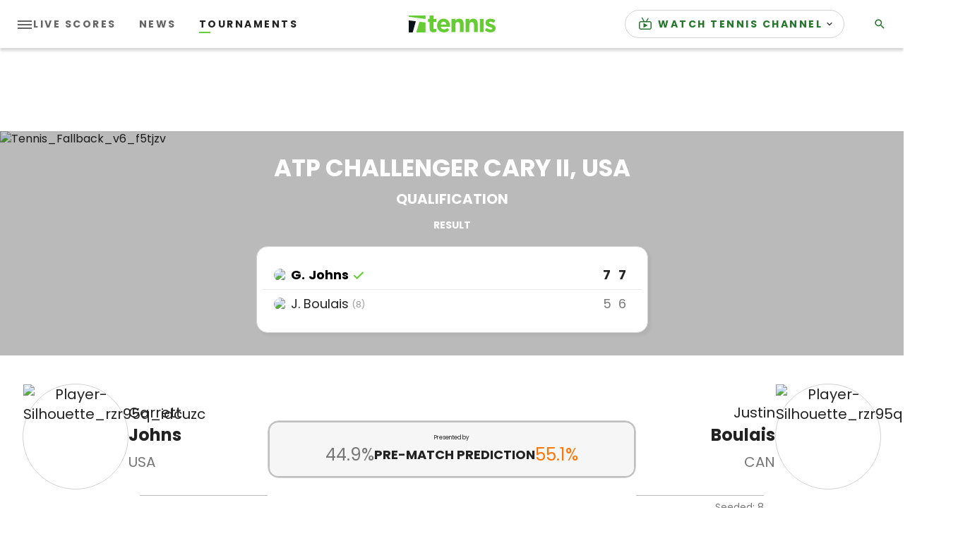

--- FILE ---
content_type: application/javascript; charset=utf-8
request_url: https://fundingchoicesmessages.google.com/f/AGSKWxU2Lxc8ZhvTQPEAn_REvUE7ni8tIWW0Xzms2VLwE0jE5zFA-hTzgJJdRZAtkQvwh3WEKfwDf35yTY89kVHYKhaen0f_u3OvYiAYSLY3xTNv5fPtoT1cXvslLb0KnMx2MtVzEz11aOCdYtmKv6LqZjvOMO6US96CAxjblZTyZGlZlw5pBaWfXy5UrzLj/_/AdSpace160x60./adrequest..adwolf./adsx_728.-affiliate-link.
body_size: -1290
content:
window['2838f724-ceaa-4000-9afe-5b3c2f78424a'] = true;

--- FILE ---
content_type: application/javascript
request_url: https://liveblogging-dapi.tennis.com/assets/js/libraries/login.js?_t=c1f5e21e030e81dd8e429cb27b5bfcba
body_size: 72238
content:
/*! For license information please see login.js.LICENSE.txt */
!function(){var t={2543:function(t,e,n){var r;t=n.nmd(t),function(){var o,i="Expected a function",a="__lodash_hash_undefined__",u="__lodash_placeholder__",c=16,s=32,f=64,l=128,h=256,p=1/0,d=9007199254740991,v=NaN,y=4294967295,g=[["ary",l],["bind",1],["bindKey",2],["curry",8],["curryRight",c],["flip",512],["partial",s],["partialRight",f],["rearg",h]],m="[object Arguments]",b="[object Array]",w="[object Boolean]",_="[object Date]",S="[object Error]",k="[object Function]",O="[object GeneratorFunction]",x="[object Map]",E="[object Number]",R="[object Object]",T="[object Promise]",j="[object RegExp]",A="[object Set]",C="[object String]",I="[object Symbol]",L="[object WeakMap]",U="[object ArrayBuffer]",P="[object DataView]",N="[object Float32Array]",F="[object Float64Array]",D="[object Int8Array]",W="[object Int16Array]",z="[object Int32Array]",Z="[object Uint8Array]",B="[object Uint8ClampedArray]",K="[object Uint16Array]",G="[object Uint32Array]",X=/\b__p \+= '';/g,M=/\b(__p \+=) '' \+/g,H=/(__e\(.*?\)|\b__t\)) \+\n'';/g,J=/&(?:amp|lt|gt|quot|#39);/g,V=/[&<>"']/g,Y=RegExp(J.source),q=RegExp(V.source),$=/<%-([\s\S]+?)%>/g,Q=/<%([\s\S]+?)%>/g,tt=/<%=([\s\S]+?)%>/g,et=/\.|\[(?:[^[\]]*|(["'])(?:(?!\1)[^\\]|\\.)*?\1)\]/,nt=/^\w*$/,rt=/[^.[\]]+|\[(?:(-?\d+(?:\.\d+)?)|(["'])((?:(?!\2)[^\\]|\\.)*?)\2)\]|(?=(?:\.|\[\])(?:\.|\[\]|$))/g,ot=/[\\^$.*+?()[\]{}|]/g,it=RegExp(ot.source),at=/^\s+/,ut=/\s/,ct=/\{(?:\n\/\* \[wrapped with .+\] \*\/)?\n?/,st=/\{\n\/\* \[wrapped with (.+)\] \*/,ft=/,? & /,lt=/[^\x00-\x2f\x3a-\x40\x5b-\x60\x7b-\x7f]+/g,ht=/[()=,{}\[\]\/\s]/,pt=/\\(\\)?/g,dt=/\$\{([^\\}]*(?:\\.[^\\}]*)*)\}/g,vt=/\w*$/,yt=/^[-+]0x[0-9a-f]+$/i,gt=/^0b[01]+$/i,mt=/^\[object .+?Constructor\]$/,bt=/^0o[0-7]+$/i,wt=/^(?:0|[1-9]\d*)$/,_t=/[\xc0-\xd6\xd8-\xf6\xf8-\xff\u0100-\u017f]/g,St=/($^)/,kt=/['\n\r\u2028\u2029\\]/g,Ot="\\ud800-\\udfff",xt="\\u0300-\\u036f\\ufe20-\\ufe2f\\u20d0-\\u20ff",Et="\\u2700-\\u27bf",Rt="a-z\\xdf-\\xf6\\xf8-\\xff",Tt="A-Z\\xc0-\\xd6\\xd8-\\xde",jt="\\ufe0e\\ufe0f",At="\\xac\\xb1\\xd7\\xf7\\x00-\\x2f\\x3a-\\x40\\x5b-\\x60\\x7b-\\xbf\\u2000-\\u206f \\t\\x0b\\f\\xa0\\ufeff\\n\\r\\u2028\\u2029\\u1680\\u180e\\u2000\\u2001\\u2002\\u2003\\u2004\\u2005\\u2006\\u2007\\u2008\\u2009\\u200a\\u202f\\u205f\\u3000",Ct="['’]",It="["+Ot+"]",Lt="["+At+"]",Ut="["+xt+"]",Pt="\\d+",Nt="["+Et+"]",Ft="["+Rt+"]",Dt="[^"+Ot+At+Pt+Et+Rt+Tt+"]",Wt="\\ud83c[\\udffb-\\udfff]",zt="[^"+Ot+"]",Zt="(?:\\ud83c[\\udde6-\\uddff]){2}",Bt="[\\ud800-\\udbff][\\udc00-\\udfff]",Kt="["+Tt+"]",Gt="\\u200d",Xt="(?:"+Ft+"|"+Dt+")",Mt="(?:"+Kt+"|"+Dt+")",Ht="(?:['’](?:d|ll|m|re|s|t|ve))?",Jt="(?:['’](?:D|LL|M|RE|S|T|VE))?",Vt="(?:"+Ut+"|"+Wt+")"+"?",Yt="["+jt+"]?",qt=Yt+Vt+("(?:"+Gt+"(?:"+[zt,Zt,Bt].join("|")+")"+Yt+Vt+")*"),$t="(?:"+[Nt,Zt,Bt].join("|")+")"+qt,Qt="(?:"+[zt+Ut+"?",Ut,Zt,Bt,It].join("|")+")",te=RegExp(Ct,"g"),ee=RegExp(Ut,"g"),ne=RegExp(Wt+"(?="+Wt+")|"+Qt+qt,"g"),re=RegExp([Kt+"?"+Ft+"+"+Ht+"(?="+[Lt,Kt,"$"].join("|")+")",Mt+"+"+Jt+"(?="+[Lt,Kt+Xt,"$"].join("|")+")",Kt+"?"+Xt+"+"+Ht,Kt+"+"+Jt,"\\d*(?:1ST|2ND|3RD|(?![123])\\dTH)(?=\\b|[a-z_])","\\d*(?:1st|2nd|3rd|(?![123])\\dth)(?=\\b|[A-Z_])",Pt,$t].join("|"),"g"),oe=RegExp("["+Gt+Ot+xt+jt+"]"),ie=/[a-z][A-Z]|[A-Z]{2}[a-z]|[0-9][a-zA-Z]|[a-zA-Z][0-9]|[^a-zA-Z0-9 ]/,ae=["Array","Buffer","DataView","Date","Error","Float32Array","Float64Array","Function","Int8Array","Int16Array","Int32Array","Map","Math","Object","Promise","RegExp","Set","String","Symbol","TypeError","Uint8Array","Uint8ClampedArray","Uint16Array","Uint32Array","WeakMap","_","clearTimeout","isFinite","parseInt","setTimeout"],ue=-1,ce={};ce[N]=ce[F]=ce[D]=ce[W]=ce[z]=ce[Z]=ce[B]=ce[K]=ce[G]=!0,ce[m]=ce[b]=ce[U]=ce[w]=ce[P]=ce[_]=ce[S]=ce[k]=ce[x]=ce[E]=ce[R]=ce[j]=ce[A]=ce[C]=ce[L]=!1;var se={};se[m]=se[b]=se[U]=se[P]=se[w]=se[_]=se[N]=se[F]=se[D]=se[W]=se[z]=se[x]=se[E]=se[R]=se[j]=se[A]=se[C]=se[I]=se[Z]=se[B]=se[K]=se[G]=!0,se[S]=se[k]=se[L]=!1;var fe={"\\":"\\","'":"'","\n":"n","\r":"r","\u2028":"u2028","\u2029":"u2029"},le=parseFloat,he=parseInt,pe="object"==typeof n.g&&n.g&&n.g.Object===Object&&n.g,de="object"==typeof self&&self&&self.Object===Object&&self,ve=pe||de||Function("return this")(),ye=e&&!e.nodeType&&e,ge=ye&&t&&!t.nodeType&&t,me=ge&&ge.exports===ye,be=me&&pe.process,we=function(){try{var t=ge&&ge.require&&ge.require("util").types;return t||be&&be.binding&&be.binding("util")}catch(t){}}(),_e=we&&we.isArrayBuffer,Se=we&&we.isDate,ke=we&&we.isMap,Oe=we&&we.isRegExp,xe=we&&we.isSet,Ee=we&&we.isTypedArray;function Re(t,e,n){switch(n.length){case 0:return t.call(e);case 1:return t.call(e,n[0]);case 2:return t.call(e,n[0],n[1]);case 3:return t.call(e,n[0],n[1],n[2])}return t.apply(e,n)}function Te(t,e,n,r){for(var o=-1,i=null==t?0:t.length;++o<i;){var a=t[o];e(r,a,n(a),t)}return r}function je(t,e){for(var n=-1,r=null==t?0:t.length;++n<r&&!1!==e(t[n],n,t););return t}function Ae(t,e){for(var n=null==t?0:t.length;n--&&!1!==e(t[n],n,t););return t}function Ce(t,e){for(var n=-1,r=null==t?0:t.length;++n<r;)if(!e(t[n],n,t))return!1;return!0}function Ie(t,e){for(var n=-1,r=null==t?0:t.length,o=0,i=[];++n<r;){var a=t[n];e(a,n,t)&&(i[o++]=a)}return i}function Le(t,e){return!!(null==t?0:t.length)&&Ke(t,e,0)>-1}function Ue(t,e,n){for(var r=-1,o=null==t?0:t.length;++r<o;)if(n(e,t[r]))return!0;return!1}function Pe(t,e){for(var n=-1,r=null==t?0:t.length,o=Array(r);++n<r;)o[n]=e(t[n],n,t);return o}function Ne(t,e){for(var n=-1,r=e.length,o=t.length;++n<r;)t[o+n]=e[n];return t}function Fe(t,e,n,r){var o=-1,i=null==t?0:t.length;for(r&&i&&(n=t[++o]);++o<i;)n=e(n,t[o],o,t);return n}function De(t,e,n,r){var o=null==t?0:t.length;for(r&&o&&(n=t[--o]);o--;)n=e(n,t[o],o,t);return n}function We(t,e){for(var n=-1,r=null==t?0:t.length;++n<r;)if(e(t[n],n,t))return!0;return!1}var ze=He("length");function Ze(t,e,n){var r;return n(t,function(t,n,o){if(e(t,n,o))return r=n,!1}),r}function Be(t,e,n,r){for(var o=t.length,i=n+(r?1:-1);r?i--:++i<o;)if(e(t[i],i,t))return i;return-1}function Ke(t,e,n){return e==e?function(t,e,n){var r=n-1,o=t.length;for(;++r<o;)if(t[r]===e)return r;return-1}(t,e,n):Be(t,Xe,n)}function Ge(t,e,n,r){for(var o=n-1,i=t.length;++o<i;)if(r(t[o],e))return o;return-1}function Xe(t){return t!=t}function Me(t,e){var n=null==t?0:t.length;return n?Ye(t,e)/n:v}function He(t){return function(e){return null==e?o:e[t]}}function Je(t){return function(e){return null==t?o:t[e]}}function Ve(t,e,n,r,o){return o(t,function(t,o,i){n=r?(r=!1,t):e(n,t,o,i)}),n}function Ye(t,e){for(var n,r=-1,i=t.length;++r<i;){var a=e(t[r]);a!==o&&(n=n===o?a:n+a)}return n}function qe(t,e){for(var n=-1,r=Array(t);++n<t;)r[n]=e(n);return r}function $e(t){return t?t.slice(0,yn(t)+1).replace(at,""):t}function Qe(t){return function(e){return t(e)}}function tn(t,e){return Pe(e,function(e){return t[e]})}function en(t,e){return t.has(e)}function nn(t,e){for(var n=-1,r=t.length;++n<r&&Ke(e,t[n],0)>-1;);return n}function rn(t,e){for(var n=t.length;n--&&Ke(e,t[n],0)>-1;);return n}var on=Je({"À":"A","Á":"A","Â":"A","Ã":"A","Ä":"A","Å":"A","à":"a","á":"a","â":"a","ã":"a","ä":"a","å":"a","Ç":"C","ç":"c","Ð":"D","ð":"d","È":"E","É":"E","Ê":"E","Ë":"E","è":"e","é":"e","ê":"e","ë":"e","Ì":"I","Í":"I","Î":"I","Ï":"I","ì":"i","í":"i","î":"i","ï":"i","Ñ":"N","ñ":"n","Ò":"O","Ó":"O","Ô":"O","Õ":"O","Ö":"O","Ø":"O","ò":"o","ó":"o","ô":"o","õ":"o","ö":"o","ø":"o","Ù":"U","Ú":"U","Û":"U","Ü":"U","ù":"u","ú":"u","û":"u","ü":"u","Ý":"Y","ý":"y","ÿ":"y","Æ":"Ae","æ":"ae","Þ":"Th","þ":"th","ß":"ss","Ā":"A","Ă":"A","Ą":"A","ā":"a","ă":"a","ą":"a","Ć":"C","Ĉ":"C","Ċ":"C","Č":"C","ć":"c","ĉ":"c","ċ":"c","č":"c","Ď":"D","Đ":"D","ď":"d","đ":"d","Ē":"E","Ĕ":"E","Ė":"E","Ę":"E","Ě":"E","ē":"e","ĕ":"e","ė":"e","ę":"e","ě":"e","Ĝ":"G","Ğ":"G","Ġ":"G","Ģ":"G","ĝ":"g","ğ":"g","ġ":"g","ģ":"g","Ĥ":"H","Ħ":"H","ĥ":"h","ħ":"h","Ĩ":"I","Ī":"I","Ĭ":"I","Į":"I","İ":"I","ĩ":"i","ī":"i","ĭ":"i","į":"i","ı":"i","Ĵ":"J","ĵ":"j","Ķ":"K","ķ":"k","ĸ":"k","Ĺ":"L","Ļ":"L","Ľ":"L","Ŀ":"L","Ł":"L","ĺ":"l","ļ":"l","ľ":"l","ŀ":"l","ł":"l","Ń":"N","Ņ":"N","Ň":"N","Ŋ":"N","ń":"n","ņ":"n","ň":"n","ŋ":"n","Ō":"O","Ŏ":"O","Ő":"O","ō":"o","ŏ":"o","ő":"o","Ŕ":"R","Ŗ":"R","Ř":"R","ŕ":"r","ŗ":"r","ř":"r","Ś":"S","Ŝ":"S","Ş":"S","Š":"S","ś":"s","ŝ":"s","ş":"s","š":"s","Ţ":"T","Ť":"T","Ŧ":"T","ţ":"t","ť":"t","ŧ":"t","Ũ":"U","Ū":"U","Ŭ":"U","Ů":"U","Ű":"U","Ų":"U","ũ":"u","ū":"u","ŭ":"u","ů":"u","ű":"u","ų":"u","Ŵ":"W","ŵ":"w","Ŷ":"Y","ŷ":"y","Ÿ":"Y","Ź":"Z","Ż":"Z","Ž":"Z","ź":"z","ż":"z","ž":"z","Ĳ":"IJ","ĳ":"ij","Œ":"Oe","œ":"oe","ŉ":"'n","ſ":"s"}),an=Je({"&":"&amp;","<":"&lt;",">":"&gt;",'"':"&quot;","'":"&#39;"});function un(t){return"\\"+fe[t]}function cn(t){return oe.test(t)}function sn(t){var e=-1,n=Array(t.size);return t.forEach(function(t,r){n[++e]=[r,t]}),n}function fn(t,e){return function(n){return t(e(n))}}function ln(t,e){for(var n=-1,r=t.length,o=0,i=[];++n<r;){var a=t[n];a!==e&&a!==u||(t[n]=u,i[o++]=n)}return i}function hn(t){var e=-1,n=Array(t.size);return t.forEach(function(t){n[++e]=t}),n}function pn(t){var e=-1,n=Array(t.size);return t.forEach(function(t){n[++e]=[t,t]}),n}function dn(t){return cn(t)?function(t){var e=ne.lastIndex=0;for(;ne.test(t);)++e;return e}(t):ze(t)}function vn(t){return cn(t)?function(t){return t.match(ne)||[]}(t):function(t){return t.split("")}(t)}function yn(t){for(var e=t.length;e--&&ut.test(t.charAt(e)););return e}var gn=Je({"&amp;":"&","&lt;":"<","&gt;":">","&quot;":'"',"&#39;":"'"});var mn=function t(e){var n,r=(e=null==e?ve:mn.defaults(ve.Object(),e,mn.pick(ve,ae))).Array,ut=e.Date,Ot=e.Error,xt=e.Function,Et=e.Math,Rt=e.Object,Tt=e.RegExp,jt=e.String,At=e.TypeError,Ct=r.prototype,It=xt.prototype,Lt=Rt.prototype,Ut=e["__core-js_shared__"],Pt=It.toString,Nt=Lt.hasOwnProperty,Ft=0,Dt=(n=/[^.]+$/.exec(Ut&&Ut.keys&&Ut.keys.IE_PROTO||""))?"Symbol(src)_1."+n:"",Wt=Lt.toString,zt=Pt.call(Rt),Zt=ve._,Bt=Tt("^"+Pt.call(Nt).replace(ot,"\\$&").replace(/hasOwnProperty|(function).*?(?=\\\()| for .+?(?=\\\])/g,"$1.*?")+"$"),Kt=me?e.Buffer:o,Gt=e.Symbol,Xt=e.Uint8Array,Mt=Kt?Kt.allocUnsafe:o,Ht=fn(Rt.getPrototypeOf,Rt),Jt=Rt.create,Vt=Lt.propertyIsEnumerable,Yt=Ct.splice,qt=Gt?Gt.isConcatSpreadable:o,$t=Gt?Gt.iterator:o,Qt=Gt?Gt.toStringTag:o,ne=function(){try{var t=pi(Rt,"defineProperty");return t({},"",{}),t}catch(t){}}(),oe=e.clearTimeout!==ve.clearTimeout&&e.clearTimeout,fe=ut&&ut.now!==ve.Date.now&&ut.now,pe=e.setTimeout!==ve.setTimeout&&e.setTimeout,de=Et.ceil,ye=Et.floor,ge=Rt.getOwnPropertySymbols,be=Kt?Kt.isBuffer:o,we=e.isFinite,ze=Ct.join,Je=fn(Rt.keys,Rt),bn=Et.max,wn=Et.min,_n=ut.now,Sn=e.parseInt,kn=Et.random,On=Ct.reverse,xn=pi(e,"DataView"),En=pi(e,"Map"),Rn=pi(e,"Promise"),Tn=pi(e,"Set"),jn=pi(e,"WeakMap"),An=pi(Rt,"create"),Cn=jn&&new jn,In={},Ln=Wi(xn),Un=Wi(En),Pn=Wi(Rn),Nn=Wi(Tn),Fn=Wi(jn),Dn=Gt?Gt.prototype:o,Wn=Dn?Dn.valueOf:o,zn=Dn?Dn.toString:o;function Zn(t){if(nu(t)&&!Xa(t)&&!(t instanceof Xn)){if(t instanceof Gn)return t;if(Nt.call(t,"__wrapped__"))return zi(t)}return new Gn(t)}var Bn=function(){function t(){}return function(e){if(!eu(e))return{};if(Jt)return Jt(e);t.prototype=e;var n=new t;return t.prototype=o,n}}();function Kn(){}function Gn(t,e){this.__wrapped__=t,this.__actions__=[],this.__chain__=!!e,this.__index__=0,this.__values__=o}function Xn(t){this.__wrapped__=t,this.__actions__=[],this.__dir__=1,this.__filtered__=!1,this.__iteratees__=[],this.__takeCount__=y,this.__views__=[]}function Mn(t){var e=-1,n=null==t?0:t.length;for(this.clear();++e<n;){var r=t[e];this.set(r[0],r[1])}}function Hn(t){var e=-1,n=null==t?0:t.length;for(this.clear();++e<n;){var r=t[e];this.set(r[0],r[1])}}function Jn(t){var e=-1,n=null==t?0:t.length;for(this.clear();++e<n;){var r=t[e];this.set(r[0],r[1])}}function Vn(t){var e=-1,n=null==t?0:t.length;for(this.__data__=new Jn;++e<n;)this.add(t[e])}function Yn(t){var e=this.__data__=new Hn(t);this.size=e.size}function qn(t,e){var n=Xa(t),r=!n&&Ga(t),o=!n&&!r&&Va(t),i=!n&&!r&&!o&&fu(t),a=n||r||o||i,u=a?qe(t.length,jt):[],c=u.length;for(var s in t)!e&&!Nt.call(t,s)||a&&("length"==s||o&&("offset"==s||"parent"==s)||i&&("buffer"==s||"byteLength"==s||"byteOffset"==s)||wi(s,c))||u.push(s);return u}function $n(t){var e=t.length;return e?t[Vr(0,e-1)]:o}function Qn(t,e){return Ni(Co(t),cr(e,0,t.length))}function tr(t){return Ni(Co(t))}function er(t,e,n){(n!==o&&!Za(t[e],n)||n===o&&!(e in t))&&ar(t,e,n)}function nr(t,e,n){var r=t[e];Nt.call(t,e)&&Za(r,n)&&(n!==o||e in t)||ar(t,e,n)}function rr(t,e){for(var n=t.length;n--;)if(Za(t[n][0],e))return n;return-1}function or(t,e,n,r){return pr(t,function(t,o,i){e(r,t,n(t),i)}),r}function ir(t,e){return t&&Io(e,Iu(e),t)}function ar(t,e,n){"__proto__"==e&&ne?ne(t,e,{configurable:!0,enumerable:!0,value:n,writable:!0}):t[e]=n}function ur(t,e){for(var n=-1,i=e.length,a=r(i),u=null==t;++n<i;)a[n]=u?o:Ru(t,e[n]);return a}function cr(t,e,n){return t==t&&(n!==o&&(t=t<=n?t:n),e!==o&&(t=t>=e?t:e)),t}function sr(t,e,n,r,i,a){var u,c=1&e,s=2&e,f=4&e;if(n&&(u=i?n(t,r,i,a):n(t)),u!==o)return u;if(!eu(t))return t;var l=Xa(t);if(l){if(u=function(t){var e=t.length,n=new t.constructor(e);e&&"string"==typeof t[0]&&Nt.call(t,"index")&&(n.index=t.index,n.input=t.input);return n}(t),!c)return Co(t,u)}else{var h=yi(t),p=h==k||h==O;if(Va(t))return xo(t,c);if(h==R||h==m||p&&!i){if(u=s||p?{}:mi(t),!c)return s?function(t,e){return Io(t,vi(t),e)}(t,function(t,e){return t&&Io(e,Lu(e),t)}(u,t)):function(t,e){return Io(t,di(t),e)}(t,ir(u,t))}else{if(!se[h])return i?t:{};u=function(t,e,n){var r=t.constructor;switch(e){case U:return Eo(t);case w:case _:return new r(+t);case P:return function(t,e){var n=e?Eo(t.buffer):t.buffer;return new t.constructor(n,t.byteOffset,t.byteLength)}(t,n);case N:case F:case D:case W:case z:case Z:case B:case K:case G:return Ro(t,n);case x:return new r;case E:case C:return new r(t);case j:return function(t){var e=new t.constructor(t.source,vt.exec(t));return e.lastIndex=t.lastIndex,e}(t);case A:return new r;case I:return o=t,Wn?Rt(Wn.call(o)):{}}var o}(t,h,c)}}a||(a=new Yn);var d=a.get(t);if(d)return d;a.set(t,u),uu(t)?t.forEach(function(r){u.add(sr(r,e,n,r,t,a))}):ru(t)&&t.forEach(function(r,o){u.set(o,sr(r,e,n,o,t,a))});var v=l?o:(f?s?ai:ii:s?Lu:Iu)(t);return je(v||t,function(r,o){v&&(r=t[o=r]),nr(u,o,sr(r,e,n,o,t,a))}),u}function fr(t,e,n){var r=n.length;if(null==t)return!r;for(t=Rt(t);r--;){var i=n[r],a=e[i],u=t[i];if(u===o&&!(i in t)||!a(u))return!1}return!0}function lr(t,e,n){if("function"!=typeof t)throw new At(i);return Ii(function(){t.apply(o,n)},e)}function hr(t,e,n,r){var o=-1,i=Le,a=!0,u=t.length,c=[],s=e.length;if(!u)return c;n&&(e=Pe(e,Qe(n))),r?(i=Ue,a=!1):e.length>=200&&(i=en,a=!1,e=new Vn(e));t:for(;++o<u;){var f=t[o],l=null==n?f:n(f);if(f=r||0!==f?f:0,a&&l==l){for(var h=s;h--;)if(e[h]===l)continue t;c.push(f)}else i(e,l,r)||c.push(f)}return c}Zn.templateSettings={escape:$,evaluate:Q,interpolate:tt,variable:"",imports:{_:Zn}},Zn.prototype=Kn.prototype,Zn.prototype.constructor=Zn,Gn.prototype=Bn(Kn.prototype),Gn.prototype.constructor=Gn,Xn.prototype=Bn(Kn.prototype),Xn.prototype.constructor=Xn,Mn.prototype.clear=function(){this.__data__=An?An(null):{},this.size=0},Mn.prototype.delete=function(t){var e=this.has(t)&&delete this.__data__[t];return this.size-=e?1:0,e},Mn.prototype.get=function(t){var e=this.__data__;if(An){var n=e[t];return n===a?o:n}return Nt.call(e,t)?e[t]:o},Mn.prototype.has=function(t){var e=this.__data__;return An?e[t]!==o:Nt.call(e,t)},Mn.prototype.set=function(t,e){var n=this.__data__;return this.size+=this.has(t)?0:1,n[t]=An&&e===o?a:e,this},Hn.prototype.clear=function(){this.__data__=[],this.size=0},Hn.prototype.delete=function(t){var e=this.__data__,n=rr(e,t);return!(n<0)&&(n==e.length-1?e.pop():Yt.call(e,n,1),--this.size,!0)},Hn.prototype.get=function(t){var e=this.__data__,n=rr(e,t);return n<0?o:e[n][1]},Hn.prototype.has=function(t){return rr(this.__data__,t)>-1},Hn.prototype.set=function(t,e){var n=this.__data__,r=rr(n,t);return r<0?(++this.size,n.push([t,e])):n[r][1]=e,this},Jn.prototype.clear=function(){this.size=0,this.__data__={hash:new Mn,map:new(En||Hn),string:new Mn}},Jn.prototype.delete=function(t){var e=li(this,t).delete(t);return this.size-=e?1:0,e},Jn.prototype.get=function(t){return li(this,t).get(t)},Jn.prototype.has=function(t){return li(this,t).has(t)},Jn.prototype.set=function(t,e){var n=li(this,t),r=n.size;return n.set(t,e),this.size+=n.size==r?0:1,this},Vn.prototype.add=Vn.prototype.push=function(t){return this.__data__.set(t,a),this},Vn.prototype.has=function(t){return this.__data__.has(t)},Yn.prototype.clear=function(){this.__data__=new Hn,this.size=0},Yn.prototype.delete=function(t){var e=this.__data__,n=e.delete(t);return this.size=e.size,n},Yn.prototype.get=function(t){return this.__data__.get(t)},Yn.prototype.has=function(t){return this.__data__.has(t)},Yn.prototype.set=function(t,e){var n=this.__data__;if(n instanceof Hn){var r=n.__data__;if(!En||r.length<199)return r.push([t,e]),this.size=++n.size,this;n=this.__data__=new Jn(r)}return n.set(t,e),this.size=n.size,this};var pr=Po(_r),dr=Po(Sr,!0);function vr(t,e){var n=!0;return pr(t,function(t,r,o){return n=!!e(t,r,o)}),n}function yr(t,e,n){for(var r=-1,i=t.length;++r<i;){var a=t[r],u=e(a);if(null!=u&&(c===o?u==u&&!su(u):n(u,c)))var c=u,s=a}return s}function gr(t,e){var n=[];return pr(t,function(t,r,o){e(t,r,o)&&n.push(t)}),n}function mr(t,e,n,r,o){var i=-1,a=t.length;for(n||(n=bi),o||(o=[]);++i<a;){var u=t[i];e>0&&n(u)?e>1?mr(u,e-1,n,r,o):Ne(o,u):r||(o[o.length]=u)}return o}var br=No(),wr=No(!0);function _r(t,e){return t&&br(t,e,Iu)}function Sr(t,e){return t&&wr(t,e,Iu)}function kr(t,e){return Ie(e,function(e){return $a(t[e])})}function Or(t,e){for(var n=0,r=(e=_o(e,t)).length;null!=t&&n<r;)t=t[Di(e[n++])];return n&&n==r?t:o}function xr(t,e,n){var r=e(t);return Xa(t)?r:Ne(r,n(t))}function Er(t){return null==t?t===o?"[object Undefined]":"[object Null]":Qt&&Qt in Rt(t)?function(t){var e=Nt.call(t,Qt),n=t[Qt];try{t[Qt]=o;var r=!0}catch(t){}var i=Wt.call(t);r&&(e?t[Qt]=n:delete t[Qt]);return i}(t):function(t){return Wt.call(t)}(t)}function Rr(t,e){return t>e}function Tr(t,e){return null!=t&&Nt.call(t,e)}function jr(t,e){return null!=t&&e in Rt(t)}function Ar(t,e,n){for(var i=n?Ue:Le,a=t[0].length,u=t.length,c=u,s=r(u),f=1/0,l=[];c--;){var h=t[c];c&&e&&(h=Pe(h,Qe(e))),f=wn(h.length,f),s[c]=!n&&(e||a>=120&&h.length>=120)?new Vn(c&&h):o}h=t[0];var p=-1,d=s[0];t:for(;++p<a&&l.length<f;){var v=h[p],y=e?e(v):v;if(v=n||0!==v?v:0,!(d?en(d,y):i(l,y,n))){for(c=u;--c;){var g=s[c];if(!(g?en(g,y):i(t[c],y,n)))continue t}d&&d.push(y),l.push(v)}}return l}function Cr(t,e,n){var r=null==(t=ji(t,e=_o(e,t)))?t:t[Di(qi(e))];return null==r?o:Re(r,t,n)}function Ir(t){return nu(t)&&Er(t)==m}function Lr(t,e,n,r,i){return t===e||(null==t||null==e||!nu(t)&&!nu(e)?t!=t&&e!=e:function(t,e,n,r,i,a){var u=Xa(t),c=Xa(e),s=u?b:yi(t),f=c?b:yi(e),l=(s=s==m?R:s)==R,h=(f=f==m?R:f)==R,p=s==f;if(p&&Va(t)){if(!Va(e))return!1;u=!0,l=!1}if(p&&!l)return a||(a=new Yn),u||fu(t)?ri(t,e,n,r,i,a):function(t,e,n,r,o,i,a){switch(n){case P:if(t.byteLength!=e.byteLength||t.byteOffset!=e.byteOffset)return!1;t=t.buffer,e=e.buffer;case U:return!(t.byteLength!=e.byteLength||!i(new Xt(t),new Xt(e)));case w:case _:case E:return Za(+t,+e);case S:return t.name==e.name&&t.message==e.message;case j:case C:return t==e+"";case x:var u=sn;case A:var c=1&r;if(u||(u=hn),t.size!=e.size&&!c)return!1;var s=a.get(t);if(s)return s==e;r|=2,a.set(t,e);var f=ri(u(t),u(e),r,o,i,a);return a.delete(t),f;case I:if(Wn)return Wn.call(t)==Wn.call(e)}return!1}(t,e,s,n,r,i,a);if(!(1&n)){var d=l&&Nt.call(t,"__wrapped__"),v=h&&Nt.call(e,"__wrapped__");if(d||v){var y=d?t.value():t,g=v?e.value():e;return a||(a=new Yn),i(y,g,n,r,a)}}if(!p)return!1;return a||(a=new Yn),function(t,e,n,r,i,a){var u=1&n,c=ii(t),s=c.length,f=ii(e),l=f.length;if(s!=l&&!u)return!1;var h=s;for(;h--;){var p=c[h];if(!(u?p in e:Nt.call(e,p)))return!1}var d=a.get(t),v=a.get(e);if(d&&v)return d==e&&v==t;var y=!0;a.set(t,e),a.set(e,t);var g=u;for(;++h<s;){var m=t[p=c[h]],b=e[p];if(r)var w=u?r(b,m,p,e,t,a):r(m,b,p,t,e,a);if(!(w===o?m===b||i(m,b,n,r,a):w)){y=!1;break}g||(g="constructor"==p)}if(y&&!g){var _=t.constructor,S=e.constructor;_==S||!("constructor"in t)||!("constructor"in e)||"function"==typeof _&&_ instanceof _&&"function"==typeof S&&S instanceof S||(y=!1)}return a.delete(t),a.delete(e),y}(t,e,n,r,i,a)}(t,e,n,r,Lr,i))}function Ur(t,e,n,r){var i=n.length,a=i,u=!r;if(null==t)return!a;for(t=Rt(t);i--;){var c=n[i];if(u&&c[2]?c[1]!==t[c[0]]:!(c[0]in t))return!1}for(;++i<a;){var s=(c=n[i])[0],f=t[s],l=c[1];if(u&&c[2]){if(f===o&&!(s in t))return!1}else{var h=new Yn;if(r)var p=r(f,l,s,t,e,h);if(!(p===o?Lr(l,f,3,r,h):p))return!1}}return!0}function Pr(t){return!(!eu(t)||(e=t,Dt&&Dt in e))&&($a(t)?Bt:mt).test(Wi(t));var e}function Nr(t){return"function"==typeof t?t:null==t?oc:"object"==typeof t?Xa(t)?Br(t[0],t[1]):Zr(t):pc(t)}function Fr(t){if(!xi(t))return Je(t);var e=[];for(var n in Rt(t))Nt.call(t,n)&&"constructor"!=n&&e.push(n);return e}function Dr(t){if(!eu(t))return function(t){var e=[];if(null!=t)for(var n in Rt(t))e.push(n);return e}(t);var e=xi(t),n=[];for(var r in t)("constructor"!=r||!e&&Nt.call(t,r))&&n.push(r);return n}function Wr(t,e){return t<e}function zr(t,e){var n=-1,o=Ha(t)?r(t.length):[];return pr(t,function(t,r,i){o[++n]=e(t,r,i)}),o}function Zr(t){var e=hi(t);return 1==e.length&&e[0][2]?Ri(e[0][0],e[0][1]):function(n){return n===t||Ur(n,t,e)}}function Br(t,e){return Si(t)&&Ei(e)?Ri(Di(t),e):function(n){var r=Ru(n,t);return r===o&&r===e?Tu(n,t):Lr(e,r,3)}}function Kr(t,e,n,r,i){t!==e&&br(e,function(a,u){if(i||(i=new Yn),eu(a))!function(t,e,n,r,i,a,u){var c=Ai(t,n),s=Ai(e,n),f=u.get(s);if(f)return void er(t,n,f);var l=a?a(c,s,n+"",t,e,u):o,h=l===o;if(h){var p=Xa(s),d=!p&&Va(s),v=!p&&!d&&fu(s);l=s,p||d||v?Xa(c)?l=c:Ja(c)?l=Co(c):d?(h=!1,l=xo(s,!0)):v?(h=!1,l=Ro(s,!0)):l=[]:iu(s)||Ga(s)?(l=c,Ga(c)?l=mu(c):eu(c)&&!$a(c)||(l=mi(s))):h=!1}h&&(u.set(s,l),i(l,s,r,a,u),u.delete(s));er(t,n,l)}(t,e,u,n,Kr,r,i);else{var c=r?r(Ai(t,u),a,u+"",t,e,i):o;c===o&&(c=a),er(t,u,c)}},Lu)}function Gr(t,e){var n=t.length;if(n)return wi(e+=e<0?n:0,n)?t[e]:o}function Xr(t,e,n){e=e.length?Pe(e,function(t){return Xa(t)?function(e){return Or(e,1===t.length?t[0]:t)}:t}):[oc];var r=-1;e=Pe(e,Qe(fi()));var o=zr(t,function(t,n,o){var i=Pe(e,function(e){return e(t)});return{criteria:i,index:++r,value:t}});return function(t,e){var n=t.length;for(t.sort(e);n--;)t[n]=t[n].value;return t}(o,function(t,e){return function(t,e,n){var r=-1,o=t.criteria,i=e.criteria,a=o.length,u=n.length;for(;++r<a;){var c=To(o[r],i[r]);if(c)return r>=u?c:c*("desc"==n[r]?-1:1)}return t.index-e.index}(t,e,n)})}function Mr(t,e,n){for(var r=-1,o=e.length,i={};++r<o;){var a=e[r],u=Or(t,a);n(u,a)&&to(i,_o(a,t),u)}return i}function Hr(t,e,n,r){var o=r?Ge:Ke,i=-1,a=e.length,u=t;for(t===e&&(e=Co(e)),n&&(u=Pe(t,Qe(n)));++i<a;)for(var c=0,s=e[i],f=n?n(s):s;(c=o(u,f,c,r))>-1;)u!==t&&Yt.call(u,c,1),Yt.call(t,c,1);return t}function Jr(t,e){for(var n=t?e.length:0,r=n-1;n--;){var o=e[n];if(n==r||o!==i){var i=o;wi(o)?Yt.call(t,o,1):ho(t,o)}}return t}function Vr(t,e){return t+ye(kn()*(e-t+1))}function Yr(t,e){var n="";if(!t||e<1||e>d)return n;do{e%2&&(n+=t),(e=ye(e/2))&&(t+=t)}while(e);return n}function qr(t,e){return Li(Ti(t,e,oc),t+"")}function $r(t){return $n(Zu(t))}function Qr(t,e){var n=Zu(t);return Ni(n,cr(e,0,n.length))}function to(t,e,n,r){if(!eu(t))return t;for(var i=-1,a=(e=_o(e,t)).length,u=a-1,c=t;null!=c&&++i<a;){var s=Di(e[i]),f=n;if("__proto__"===s||"constructor"===s||"prototype"===s)return t;if(i!=u){var l=c[s];(f=r?r(l,s,c):o)===o&&(f=eu(l)?l:wi(e[i+1])?[]:{})}nr(c,s,f),c=c[s]}return t}var eo=Cn?function(t,e){return Cn.set(t,e),t}:oc,no=ne?function(t,e){return ne(t,"toString",{configurable:!0,enumerable:!1,value:ec(e),writable:!0})}:oc;function ro(t){return Ni(Zu(t))}function oo(t,e,n){var o=-1,i=t.length;e<0&&(e=-e>i?0:i+e),(n=n>i?i:n)<0&&(n+=i),i=e>n?0:n-e>>>0,e>>>=0;for(var a=r(i);++o<i;)a[o]=t[o+e];return a}function io(t,e){var n;return pr(t,function(t,r,o){return!(n=e(t,r,o))}),!!n}function ao(t,e,n){var r=0,o=null==t?r:t.length;if("number"==typeof e&&e==e&&o<=2147483647){for(;r<o;){var i=r+o>>>1,a=t[i];null!==a&&!su(a)&&(n?a<=e:a<e)?r=i+1:o=i}return o}return uo(t,e,oc,n)}function uo(t,e,n,r){var i=0,a=null==t?0:t.length;if(0===a)return 0;for(var u=(e=n(e))!=e,c=null===e,s=su(e),f=e===o;i<a;){var l=ye((i+a)/2),h=n(t[l]),p=h!==o,d=null===h,v=h==h,y=su(h);if(u)var g=r||v;else g=f?v&&(r||p):c?v&&p&&(r||!d):s?v&&p&&!d&&(r||!y):!d&&!y&&(r?h<=e:h<e);g?i=l+1:a=l}return wn(a,4294967294)}function co(t,e){for(var n=-1,r=t.length,o=0,i=[];++n<r;){var a=t[n],u=e?e(a):a;if(!n||!Za(u,c)){var c=u;i[o++]=0===a?0:a}}return i}function so(t){return"number"==typeof t?t:su(t)?v:+t}function fo(t){if("string"==typeof t)return t;if(Xa(t))return Pe(t,fo)+"";if(su(t))return zn?zn.call(t):"";var e=t+"";return"0"==e&&1/t==-1/0?"-0":e}function lo(t,e,n){var r=-1,o=Le,i=t.length,a=!0,u=[],c=u;if(n)a=!1,o=Ue;else if(i>=200){var s=e?null:qo(t);if(s)return hn(s);a=!1,o=en,c=new Vn}else c=e?[]:u;t:for(;++r<i;){var f=t[r],l=e?e(f):f;if(f=n||0!==f?f:0,a&&l==l){for(var h=c.length;h--;)if(c[h]===l)continue t;e&&c.push(l),u.push(f)}else o(c,l,n)||(c!==u&&c.push(l),u.push(f))}return u}function ho(t,e){return null==(t=ji(t,e=_o(e,t)))||delete t[Di(qi(e))]}function po(t,e,n,r){return to(t,e,n(Or(t,e)),r)}function vo(t,e,n,r){for(var o=t.length,i=r?o:-1;(r?i--:++i<o)&&e(t[i],i,t););return n?oo(t,r?0:i,r?i+1:o):oo(t,r?i+1:0,r?o:i)}function yo(t,e){var n=t;return n instanceof Xn&&(n=n.value()),Fe(e,function(t,e){return e.func.apply(e.thisArg,Ne([t],e.args))},n)}function go(t,e,n){var o=t.length;if(o<2)return o?lo(t[0]):[];for(var i=-1,a=r(o);++i<o;)for(var u=t[i],c=-1;++c<o;)c!=i&&(a[i]=hr(a[i]||u,t[c],e,n));return lo(mr(a,1),e,n)}function mo(t,e,n){for(var r=-1,i=t.length,a=e.length,u={};++r<i;){var c=r<a?e[r]:o;n(u,t[r],c)}return u}function bo(t){return Ja(t)?t:[]}function wo(t){return"function"==typeof t?t:oc}function _o(t,e){return Xa(t)?t:Si(t,e)?[t]:Fi(bu(t))}var So=qr;function ko(t,e,n){var r=t.length;return n=n===o?r:n,!e&&n>=r?t:oo(t,e,n)}var Oo=oe||function(t){return ve.clearTimeout(t)};function xo(t,e){if(e)return t.slice();var n=t.length,r=Mt?Mt(n):new t.constructor(n);return t.copy(r),r}function Eo(t){var e=new t.constructor(t.byteLength);return new Xt(e).set(new Xt(t)),e}function Ro(t,e){var n=e?Eo(t.buffer):t.buffer;return new t.constructor(n,t.byteOffset,t.length)}function To(t,e){if(t!==e){var n=t!==o,r=null===t,i=t==t,a=su(t),u=e!==o,c=null===e,s=e==e,f=su(e);if(!c&&!f&&!a&&t>e||a&&u&&s&&!c&&!f||r&&u&&s||!n&&s||!i)return 1;if(!r&&!a&&!f&&t<e||f&&n&&i&&!r&&!a||c&&n&&i||!u&&i||!s)return-1}return 0}function jo(t,e,n,o){for(var i=-1,a=t.length,u=n.length,c=-1,s=e.length,f=bn(a-u,0),l=r(s+f),h=!o;++c<s;)l[c]=e[c];for(;++i<u;)(h||i<a)&&(l[n[i]]=t[i]);for(;f--;)l[c++]=t[i++];return l}function Ao(t,e,n,o){for(var i=-1,a=t.length,u=-1,c=n.length,s=-1,f=e.length,l=bn(a-c,0),h=r(l+f),p=!o;++i<l;)h[i]=t[i];for(var d=i;++s<f;)h[d+s]=e[s];for(;++u<c;)(p||i<a)&&(h[d+n[u]]=t[i++]);return h}function Co(t,e){var n=-1,o=t.length;for(e||(e=r(o));++n<o;)e[n]=t[n];return e}function Io(t,e,n,r){var i=!n;n||(n={});for(var a=-1,u=e.length;++a<u;){var c=e[a],s=r?r(n[c],t[c],c,n,t):o;s===o&&(s=t[c]),i?ar(n,c,s):nr(n,c,s)}return n}function Lo(t,e){return function(n,r){var o=Xa(n)?Te:or,i=e?e():{};return o(n,t,fi(r,2),i)}}function Uo(t){return qr(function(e,n){var r=-1,i=n.length,a=i>1?n[i-1]:o,u=i>2?n[2]:o;for(a=t.length>3&&"function"==typeof a?(i--,a):o,u&&_i(n[0],n[1],u)&&(a=i<3?o:a,i=1),e=Rt(e);++r<i;){var c=n[r];c&&t(e,c,r,a)}return e})}function Po(t,e){return function(n,r){if(null==n)return n;if(!Ha(n))return t(n,r);for(var o=n.length,i=e?o:-1,a=Rt(n);(e?i--:++i<o)&&!1!==r(a[i],i,a););return n}}function No(t){return function(e,n,r){for(var o=-1,i=Rt(e),a=r(e),u=a.length;u--;){var c=a[t?u:++o];if(!1===n(i[c],c,i))break}return e}}function Fo(t){return function(e){var n=cn(e=bu(e))?vn(e):o,r=n?n[0]:e.charAt(0),i=n?ko(n,1).join(""):e.slice(1);return r[t]()+i}}function Do(t){return function(e){return Fe($u(Gu(e).replace(te,"")),t,"")}}function Wo(t){return function(){var e=arguments;switch(e.length){case 0:return new t;case 1:return new t(e[0]);case 2:return new t(e[0],e[1]);case 3:return new t(e[0],e[1],e[2]);case 4:return new t(e[0],e[1],e[2],e[3]);case 5:return new t(e[0],e[1],e[2],e[3],e[4]);case 6:return new t(e[0],e[1],e[2],e[3],e[4],e[5]);case 7:return new t(e[0],e[1],e[2],e[3],e[4],e[5],e[6])}var n=Bn(t.prototype),r=t.apply(n,e);return eu(r)?r:n}}function zo(t){return function(e,n,r){var i=Rt(e);if(!Ha(e)){var a=fi(n,3);e=Iu(e),n=function(t){return a(i[t],t,i)}}var u=t(e,n,r);return u>-1?i[a?e[u]:u]:o}}function Zo(t){return oi(function(e){var n=e.length,r=n,a=Gn.prototype.thru;for(t&&e.reverse();r--;){var u=e[r];if("function"!=typeof u)throw new At(i);if(a&&!c&&"wrapper"==ci(u))var c=new Gn([],!0)}for(r=c?r:n;++r<n;){var s=ci(u=e[r]),f="wrapper"==s?ui(u):o;c=f&&ki(f[0])&&424==f[1]&&!f[4].length&&1==f[9]?c[ci(f[0])].apply(c,f[3]):1==u.length&&ki(u)?c[s]():c.thru(u)}return function(){var t=arguments,r=t[0];if(c&&1==t.length&&Xa(r))return c.plant(r).value();for(var o=0,i=n?e[o].apply(this,t):r;++o<n;)i=e[o].call(this,i);return i}})}function Bo(t,e,n,i,a,u,c,s,f,h){var p=e&l,d=1&e,v=2&e,y=24&e,g=512&e,m=v?o:Wo(t);return function l(){for(var b=arguments.length,w=r(b),_=b;_--;)w[_]=arguments[_];if(y)var S=si(l),k=function(t,e){for(var n=t.length,r=0;n--;)t[n]===e&&++r;return r}(w,S);if(i&&(w=jo(w,i,a,y)),u&&(w=Ao(w,u,c,y)),b-=k,y&&b<h){var O=ln(w,S);return Vo(t,e,Bo,l.placeholder,n,w,O,s,f,h-b)}var x=d?n:this,E=v?x[t]:t;return b=w.length,s?w=function(t,e){var n=t.length,r=wn(e.length,n),i=Co(t);for(;r--;){var a=e[r];t[r]=wi(a,n)?i[a]:o}return t}(w,s):g&&b>1&&w.reverse(),p&&f<b&&(w.length=f),this&&this!==ve&&this instanceof l&&(E=m||Wo(E)),E.apply(x,w)}}function Ko(t,e){return function(n,r){return function(t,e,n,r){return _r(t,function(t,o,i){e(r,n(t),o,i)}),r}(n,t,e(r),{})}}function Go(t,e){return function(n,r){var i;if(n===o&&r===o)return e;if(n!==o&&(i=n),r!==o){if(i===o)return r;"string"==typeof n||"string"==typeof r?(n=fo(n),r=fo(r)):(n=so(n),r=so(r)),i=t(n,r)}return i}}function Xo(t){return oi(function(e){return e=Pe(e,Qe(fi())),qr(function(n){var r=this;return t(e,function(t){return Re(t,r,n)})})})}function Mo(t,e){var n=(e=e===o?" ":fo(e)).length;if(n<2)return n?Yr(e,t):e;var r=Yr(e,de(t/dn(e)));return cn(e)?ko(vn(r),0,t).join(""):r.slice(0,t)}function Ho(t){return function(e,n,i){return i&&"number"!=typeof i&&_i(e,n,i)&&(n=i=o),e=du(e),n===o?(n=e,e=0):n=du(n),function(t,e,n,o){for(var i=-1,a=bn(de((e-t)/(n||1)),0),u=r(a);a--;)u[o?a:++i]=t,t+=n;return u}(e,n,i=i===o?e<n?1:-1:du(i),t)}}function Jo(t){return function(e,n){return"string"==typeof e&&"string"==typeof n||(e=gu(e),n=gu(n)),t(e,n)}}function Vo(t,e,n,r,i,a,u,c,l,h){var p=8&e;e|=p?s:f,4&(e&=~(p?f:s))||(e&=-4);var d=[t,e,i,p?a:o,p?u:o,p?o:a,p?o:u,c,l,h],v=n.apply(o,d);return ki(t)&&Ci(v,d),v.placeholder=r,Ui(v,t,e)}function Yo(t){var e=Et[t];return function(t,n){if(t=gu(t),(n=null==n?0:wn(vu(n),292))&&we(t)){var r=(bu(t)+"e").split("e");return+((r=(bu(e(r[0]+"e"+(+r[1]+n)))+"e").split("e"))[0]+"e"+(+r[1]-n))}return e(t)}}var qo=Tn&&1/hn(new Tn([,-0]))[1]==p?function(t){return new Tn(t)}:sc;function $o(t){return function(e){var n=yi(e);return n==x?sn(e):n==A?pn(e):function(t,e){return Pe(e,function(e){return[e,t[e]]})}(e,t(e))}}function Qo(t,e,n,a,p,d,v,y){var g=2&e;if(!g&&"function"!=typeof t)throw new At(i);var m=a?a.length:0;if(m||(e&=-97,a=p=o),v=v===o?v:bn(vu(v),0),y=y===o?y:vu(y),m-=p?p.length:0,e&f){var b=a,w=p;a=p=o}var _=g?o:ui(t),S=[t,e,n,a,p,b,w,d,v,y];if(_&&function(t,e){var n=t[1],r=e[1],o=n|r,i=o<131,a=r==l&&8==n||r==l&&n==h&&t[7].length<=e[8]||384==r&&e[7].length<=e[8]&&8==n;if(!i&&!a)return t;1&r&&(t[2]=e[2],o|=1&n?0:4);var c=e[3];if(c){var s=t[3];t[3]=s?jo(s,c,e[4]):c,t[4]=s?ln(t[3],u):e[4]}(c=e[5])&&(s=t[5],t[5]=s?Ao(s,c,e[6]):c,t[6]=s?ln(t[5],u):e[6]);(c=e[7])&&(t[7]=c);r&l&&(t[8]=null==t[8]?e[8]:wn(t[8],e[8]));null==t[9]&&(t[9]=e[9]);t[0]=e[0],t[1]=o}(S,_),t=S[0],e=S[1],n=S[2],a=S[3],p=S[4],!(y=S[9]=S[9]===o?g?0:t.length:bn(S[9]-m,0))&&24&e&&(e&=-25),e&&1!=e)k=8==e||e==c?function(t,e,n){var i=Wo(t);return function a(){for(var u=arguments.length,c=r(u),s=u,f=si(a);s--;)c[s]=arguments[s];var l=u<3&&c[0]!==f&&c[u-1]!==f?[]:ln(c,f);return(u-=l.length)<n?Vo(t,e,Bo,a.placeholder,o,c,l,o,o,n-u):Re(this&&this!==ve&&this instanceof a?i:t,this,c)}}(t,e,y):e!=s&&33!=e||p.length?Bo.apply(o,S):function(t,e,n,o){var i=1&e,a=Wo(t);return function e(){for(var u=-1,c=arguments.length,s=-1,f=o.length,l=r(f+c),h=this&&this!==ve&&this instanceof e?a:t;++s<f;)l[s]=o[s];for(;c--;)l[s++]=arguments[++u];return Re(h,i?n:this,l)}}(t,e,n,a);else var k=function(t,e,n){var r=1&e,o=Wo(t);return function e(){return(this&&this!==ve&&this instanceof e?o:t).apply(r?n:this,arguments)}}(t,e,n);return Ui((_?eo:Ci)(k,S),t,e)}function ti(t,e,n,r){return t===o||Za(t,Lt[n])&&!Nt.call(r,n)?e:t}function ei(t,e,n,r,i,a){return eu(t)&&eu(e)&&(a.set(e,t),Kr(t,e,o,ei,a),a.delete(e)),t}function ni(t){return iu(t)?o:t}function ri(t,e,n,r,i,a){var u=1&n,c=t.length,s=e.length;if(c!=s&&!(u&&s>c))return!1;var f=a.get(t),l=a.get(e);if(f&&l)return f==e&&l==t;var h=-1,p=!0,d=2&n?new Vn:o;for(a.set(t,e),a.set(e,t);++h<c;){var v=t[h],y=e[h];if(r)var g=u?r(y,v,h,e,t,a):r(v,y,h,t,e,a);if(g!==o){if(g)continue;p=!1;break}if(d){if(!We(e,function(t,e){if(!en(d,e)&&(v===t||i(v,t,n,r,a)))return d.push(e)})){p=!1;break}}else if(v!==y&&!i(v,y,n,r,a)){p=!1;break}}return a.delete(t),a.delete(e),p}function oi(t){return Li(Ti(t,o,Mi),t+"")}function ii(t){return xr(t,Iu,di)}function ai(t){return xr(t,Lu,vi)}var ui=Cn?function(t){return Cn.get(t)}:sc;function ci(t){for(var e=t.name+"",n=In[e],r=Nt.call(In,e)?n.length:0;r--;){var o=n[r],i=o.func;if(null==i||i==t)return o.name}return e}function si(t){return(Nt.call(Zn,"placeholder")?Zn:t).placeholder}function fi(){var t=Zn.iteratee||ic;return t=t===ic?Nr:t,arguments.length?t(arguments[0],arguments[1]):t}function li(t,e){var n,r,o=t.__data__;return("string"==(r=typeof(n=e))||"number"==r||"symbol"==r||"boolean"==r?"__proto__"!==n:null===n)?o["string"==typeof e?"string":"hash"]:o.map}function hi(t){for(var e=Iu(t),n=e.length;n--;){var r=e[n],o=t[r];e[n]=[r,o,Ei(o)]}return e}function pi(t,e){var n=function(t,e){return null==t?o:t[e]}(t,e);return Pr(n)?n:o}var di=ge?function(t){return null==t?[]:(t=Rt(t),Ie(ge(t),function(e){return Vt.call(t,e)}))}:yc,vi=ge?function(t){for(var e=[];t;)Ne(e,di(t)),t=Ht(t);return e}:yc,yi=Er;function gi(t,e,n){for(var r=-1,o=(e=_o(e,t)).length,i=!1;++r<o;){var a=Di(e[r]);if(!(i=null!=t&&n(t,a)))break;t=t[a]}return i||++r!=o?i:!!(o=null==t?0:t.length)&&tu(o)&&wi(a,o)&&(Xa(t)||Ga(t))}function mi(t){return"function"!=typeof t.constructor||xi(t)?{}:Bn(Ht(t))}function bi(t){return Xa(t)||Ga(t)||!!(qt&&t&&t[qt])}function wi(t,e){var n=typeof t;return!!(e=null==e?d:e)&&("number"==n||"symbol"!=n&&wt.test(t))&&t>-1&&t%1==0&&t<e}function _i(t,e,n){if(!eu(n))return!1;var r=typeof e;return!!("number"==r?Ha(n)&&wi(e,n.length):"string"==r&&e in n)&&Za(n[e],t)}function Si(t,e){if(Xa(t))return!1;var n=typeof t;return!("number"!=n&&"symbol"!=n&&"boolean"!=n&&null!=t&&!su(t))||(nt.test(t)||!et.test(t)||null!=e&&t in Rt(e))}function ki(t){var e=ci(t),n=Zn[e];if("function"!=typeof n||!(e in Xn.prototype))return!1;if(t===n)return!0;var r=ui(n);return!!r&&t===r[0]}(xn&&yi(new xn(new ArrayBuffer(1)))!=P||En&&yi(new En)!=x||Rn&&yi(Rn.resolve())!=T||Tn&&yi(new Tn)!=A||jn&&yi(new jn)!=L)&&(yi=function(t){var e=Er(t),n=e==R?t.constructor:o,r=n?Wi(n):"";if(r)switch(r){case Ln:return P;case Un:return x;case Pn:return T;case Nn:return A;case Fn:return L}return e});var Oi=Ut?$a:gc;function xi(t){var e=t&&t.constructor;return t===("function"==typeof e&&e.prototype||Lt)}function Ei(t){return t==t&&!eu(t)}function Ri(t,e){return function(n){return null!=n&&(n[t]===e&&(e!==o||t in Rt(n)))}}function Ti(t,e,n){return e=bn(e===o?t.length-1:e,0),function(){for(var o=arguments,i=-1,a=bn(o.length-e,0),u=r(a);++i<a;)u[i]=o[e+i];i=-1;for(var c=r(e+1);++i<e;)c[i]=o[i];return c[e]=n(u),Re(t,this,c)}}function ji(t,e){return e.length<2?t:Or(t,oo(e,0,-1))}function Ai(t,e){if(("constructor"!==e||"function"!=typeof t[e])&&"__proto__"!=e)return t[e]}var Ci=Pi(eo),Ii=pe||function(t,e){return ve.setTimeout(t,e)},Li=Pi(no);function Ui(t,e,n){var r=e+"";return Li(t,function(t,e){var n=e.length;if(!n)return t;var r=n-1;return e[r]=(n>1?"& ":"")+e[r],e=e.join(n>2?", ":" "),t.replace(ct,"{\n/* [wrapped with "+e+"] */\n")}(r,function(t,e){return je(g,function(n){var r="_."+n[0];e&n[1]&&!Le(t,r)&&t.push(r)}),t.sort()}(function(t){var e=t.match(st);return e?e[1].split(ft):[]}(r),n)))}function Pi(t){var e=0,n=0;return function(){var r=_n(),i=16-(r-n);if(n=r,i>0){if(++e>=800)return arguments[0]}else e=0;return t.apply(o,arguments)}}function Ni(t,e){var n=-1,r=t.length,i=r-1;for(e=e===o?r:e;++n<e;){var a=Vr(n,i),u=t[a];t[a]=t[n],t[n]=u}return t.length=e,t}var Fi=function(t){var e=Pa(t,function(t){return 500===n.size&&n.clear(),t}),n=e.cache;return e}(function(t){var e=[];return 46===t.charCodeAt(0)&&e.push(""),t.replace(rt,function(t,n,r,o){e.push(r?o.replace(pt,"$1"):n||t)}),e});function Di(t){if("string"==typeof t||su(t))return t;var e=t+"";return"0"==e&&1/t==-1/0?"-0":e}function Wi(t){if(null!=t){try{return Pt.call(t)}catch(t){}try{return t+""}catch(t){}}return""}function zi(t){if(t instanceof Xn)return t.clone();var e=new Gn(t.__wrapped__,t.__chain__);return e.__actions__=Co(t.__actions__),e.__index__=t.__index__,e.__values__=t.__values__,e}var Zi=qr(function(t,e){return Ja(t)?hr(t,mr(e,1,Ja,!0)):[]}),Bi=qr(function(t,e){var n=qi(e);return Ja(n)&&(n=o),Ja(t)?hr(t,mr(e,1,Ja,!0),fi(n,2)):[]}),Ki=qr(function(t,e){var n=qi(e);return Ja(n)&&(n=o),Ja(t)?hr(t,mr(e,1,Ja,!0),o,n):[]});function Gi(t,e,n){var r=null==t?0:t.length;if(!r)return-1;var o=null==n?0:vu(n);return o<0&&(o=bn(r+o,0)),Be(t,fi(e,3),o)}function Xi(t,e,n){var r=null==t?0:t.length;if(!r)return-1;var i=r-1;return n!==o&&(i=vu(n),i=n<0?bn(r+i,0):wn(i,r-1)),Be(t,fi(e,3),i,!0)}function Mi(t){return(null==t?0:t.length)?mr(t,1):[]}function Hi(t){return t&&t.length?t[0]:o}var Ji=qr(function(t){var e=Pe(t,bo);return e.length&&e[0]===t[0]?Ar(e):[]}),Vi=qr(function(t){var e=qi(t),n=Pe(t,bo);return e===qi(n)?e=o:n.pop(),n.length&&n[0]===t[0]?Ar(n,fi(e,2)):[]}),Yi=qr(function(t){var e=qi(t),n=Pe(t,bo);return(e="function"==typeof e?e:o)&&n.pop(),n.length&&n[0]===t[0]?Ar(n,o,e):[]});function qi(t){var e=null==t?0:t.length;return e?t[e-1]:o}var $i=qr(Qi);function Qi(t,e){return t&&t.length&&e&&e.length?Hr(t,e):t}var ta=oi(function(t,e){var n=null==t?0:t.length,r=ur(t,e);return Jr(t,Pe(e,function(t){return wi(t,n)?+t:t}).sort(To)),r});function ea(t){return null==t?t:On.call(t)}var na=qr(function(t){return lo(mr(t,1,Ja,!0))}),ra=qr(function(t){var e=qi(t);return Ja(e)&&(e=o),lo(mr(t,1,Ja,!0),fi(e,2))}),oa=qr(function(t){var e=qi(t);return e="function"==typeof e?e:o,lo(mr(t,1,Ja,!0),o,e)});function ia(t){if(!t||!t.length)return[];var e=0;return t=Ie(t,function(t){if(Ja(t))return e=bn(t.length,e),!0}),qe(e,function(e){return Pe(t,He(e))})}function aa(t,e){if(!t||!t.length)return[];var n=ia(t);return null==e?n:Pe(n,function(t){return Re(e,o,t)})}var ua=qr(function(t,e){return Ja(t)?hr(t,e):[]}),ca=qr(function(t){return go(Ie(t,Ja))}),sa=qr(function(t){var e=qi(t);return Ja(e)&&(e=o),go(Ie(t,Ja),fi(e,2))}),fa=qr(function(t){var e=qi(t);return e="function"==typeof e?e:o,go(Ie(t,Ja),o,e)}),la=qr(ia);var ha=qr(function(t){var e=t.length,n=e>1?t[e-1]:o;return n="function"==typeof n?(t.pop(),n):o,aa(t,n)});function pa(t){var e=Zn(t);return e.__chain__=!0,e}function da(t,e){return e(t)}var va=oi(function(t){var e=t.length,n=e?t[0]:0,r=this.__wrapped__,i=function(e){return ur(e,t)};return!(e>1||this.__actions__.length)&&r instanceof Xn&&wi(n)?((r=r.slice(n,+n+(e?1:0))).__actions__.push({func:da,args:[i],thisArg:o}),new Gn(r,this.__chain__).thru(function(t){return e&&!t.length&&t.push(o),t})):this.thru(i)});var ya=Lo(function(t,e,n){Nt.call(t,n)?++t[n]:ar(t,n,1)});var ga=zo(Gi),ma=zo(Xi);function ba(t,e){return(Xa(t)?je:pr)(t,fi(e,3))}function wa(t,e){return(Xa(t)?Ae:dr)(t,fi(e,3))}var _a=Lo(function(t,e,n){Nt.call(t,n)?t[n].push(e):ar(t,n,[e])});var Sa=qr(function(t,e,n){var o=-1,i="function"==typeof e,a=Ha(t)?r(t.length):[];return pr(t,function(t){a[++o]=i?Re(e,t,n):Cr(t,e,n)}),a}),ka=Lo(function(t,e,n){ar(t,n,e)});function Oa(t,e){return(Xa(t)?Pe:zr)(t,fi(e,3))}var xa=Lo(function(t,e,n){t[n?0:1].push(e)},function(){return[[],[]]});var Ea=qr(function(t,e){if(null==t)return[];var n=e.length;return n>1&&_i(t,e[0],e[1])?e=[]:n>2&&_i(e[0],e[1],e[2])&&(e=[e[0]]),Xr(t,mr(e,1),[])}),Ra=fe||function(){return ve.Date.now()};function Ta(t,e,n){return e=n?o:e,e=t&&null==e?t.length:e,Qo(t,l,o,o,o,o,e)}function ja(t,e){var n;if("function"!=typeof e)throw new At(i);return t=vu(t),function(){return--t>0&&(n=e.apply(this,arguments)),t<=1&&(e=o),n}}var Aa=qr(function(t,e,n){var r=1;if(n.length){var o=ln(n,si(Aa));r|=s}return Qo(t,r,e,n,o)}),Ca=qr(function(t,e,n){var r=3;if(n.length){var o=ln(n,si(Ca));r|=s}return Qo(e,r,t,n,o)});function Ia(t,e,n){var r,a,u,c,s,f,l=0,h=!1,p=!1,d=!0;if("function"!=typeof t)throw new At(i);function v(e){var n=r,i=a;return r=a=o,l=e,c=t.apply(i,n)}function y(t){var n=t-f;return f===o||n>=e||n<0||p&&t-l>=u}function g(){var t=Ra();if(y(t))return m(t);s=Ii(g,function(t){var n=e-(t-f);return p?wn(n,u-(t-l)):n}(t))}function m(t){return s=o,d&&r?v(t):(r=a=o,c)}function b(){var t=Ra(),n=y(t);if(r=arguments,a=this,f=t,n){if(s===o)return function(t){return l=t,s=Ii(g,e),h?v(t):c}(f);if(p)return Oo(s),s=Ii(g,e),v(f)}return s===o&&(s=Ii(g,e)),c}return e=gu(e)||0,eu(n)&&(h=!!n.leading,u=(p="maxWait"in n)?bn(gu(n.maxWait)||0,e):u,d="trailing"in n?!!n.trailing:d),b.cancel=function(){s!==o&&Oo(s),l=0,r=f=a=s=o},b.flush=function(){return s===o?c:m(Ra())},b}var La=qr(function(t,e){return lr(t,1,e)}),Ua=qr(function(t,e,n){return lr(t,gu(e)||0,n)});function Pa(t,e){if("function"!=typeof t||null!=e&&"function"!=typeof e)throw new At(i);var n=function(){var r=arguments,o=e?e.apply(this,r):r[0],i=n.cache;if(i.has(o))return i.get(o);var a=t.apply(this,r);return n.cache=i.set(o,a)||i,a};return n.cache=new(Pa.Cache||Jn),n}function Na(t){if("function"!=typeof t)throw new At(i);return function(){var e=arguments;switch(e.length){case 0:return!t.call(this);case 1:return!t.call(this,e[0]);case 2:return!t.call(this,e[0],e[1]);case 3:return!t.call(this,e[0],e[1],e[2])}return!t.apply(this,e)}}Pa.Cache=Jn;var Fa=So(function(t,e){var n=(e=1==e.length&&Xa(e[0])?Pe(e[0],Qe(fi())):Pe(mr(e,1),Qe(fi()))).length;return qr(function(r){for(var o=-1,i=wn(r.length,n);++o<i;)r[o]=e[o].call(this,r[o]);return Re(t,this,r)})}),Da=qr(function(t,e){var n=ln(e,si(Da));return Qo(t,s,o,e,n)}),Wa=qr(function(t,e){var n=ln(e,si(Wa));return Qo(t,f,o,e,n)}),za=oi(function(t,e){return Qo(t,h,o,o,o,e)});function Za(t,e){return t===e||t!=t&&e!=e}var Ba=Jo(Rr),Ka=Jo(function(t,e){return t>=e}),Ga=Ir(function(){return arguments}())?Ir:function(t){return nu(t)&&Nt.call(t,"callee")&&!Vt.call(t,"callee")},Xa=r.isArray,Ma=_e?Qe(_e):function(t){return nu(t)&&Er(t)==U};function Ha(t){return null!=t&&tu(t.length)&&!$a(t)}function Ja(t){return nu(t)&&Ha(t)}var Va=be||gc,Ya=Se?Qe(Se):function(t){return nu(t)&&Er(t)==_};function qa(t){if(!nu(t))return!1;var e=Er(t);return e==S||"[object DOMException]"==e||"string"==typeof t.message&&"string"==typeof t.name&&!iu(t)}function $a(t){if(!eu(t))return!1;var e=Er(t);return e==k||e==O||"[object AsyncFunction]"==e||"[object Proxy]"==e}function Qa(t){return"number"==typeof t&&t==vu(t)}function tu(t){return"number"==typeof t&&t>-1&&t%1==0&&t<=d}function eu(t){var e=typeof t;return null!=t&&("object"==e||"function"==e)}function nu(t){return null!=t&&"object"==typeof t}var ru=ke?Qe(ke):function(t){return nu(t)&&yi(t)==x};function ou(t){return"number"==typeof t||nu(t)&&Er(t)==E}function iu(t){if(!nu(t)||Er(t)!=R)return!1;var e=Ht(t);if(null===e)return!0;var n=Nt.call(e,"constructor")&&e.constructor;return"function"==typeof n&&n instanceof n&&Pt.call(n)==zt}var au=Oe?Qe(Oe):function(t){return nu(t)&&Er(t)==j};var uu=xe?Qe(xe):function(t){return nu(t)&&yi(t)==A};function cu(t){return"string"==typeof t||!Xa(t)&&nu(t)&&Er(t)==C}function su(t){return"symbol"==typeof t||nu(t)&&Er(t)==I}var fu=Ee?Qe(Ee):function(t){return nu(t)&&tu(t.length)&&!!ce[Er(t)]};var lu=Jo(Wr),hu=Jo(function(t,e){return t<=e});function pu(t){if(!t)return[];if(Ha(t))return cu(t)?vn(t):Co(t);if($t&&t[$t])return function(t){for(var e,n=[];!(e=t.next()).done;)n.push(e.value);return n}(t[$t]());var e=yi(t);return(e==x?sn:e==A?hn:Zu)(t)}function du(t){return t?(t=gu(t))===p||t===-1/0?17976931348623157e292*(t<0?-1:1):t==t?t:0:0===t?t:0}function vu(t){var e=du(t),n=e%1;return e==e?n?e-n:e:0}function yu(t){return t?cr(vu(t),0,y):0}function gu(t){if("number"==typeof t)return t;if(su(t))return v;if(eu(t)){var e="function"==typeof t.valueOf?t.valueOf():t;t=eu(e)?e+"":e}if("string"!=typeof t)return 0===t?t:+t;t=$e(t);var n=gt.test(t);return n||bt.test(t)?he(t.slice(2),n?2:8):yt.test(t)?v:+t}function mu(t){return Io(t,Lu(t))}function bu(t){return null==t?"":fo(t)}var wu=Uo(function(t,e){if(xi(e)||Ha(e))Io(e,Iu(e),t);else for(var n in e)Nt.call(e,n)&&nr(t,n,e[n])}),_u=Uo(function(t,e){Io(e,Lu(e),t)}),Su=Uo(function(t,e,n,r){Io(e,Lu(e),t,r)}),ku=Uo(function(t,e,n,r){Io(e,Iu(e),t,r)}),Ou=oi(ur);var xu=qr(function(t,e){t=Rt(t);var n=-1,r=e.length,i=r>2?e[2]:o;for(i&&_i(e[0],e[1],i)&&(r=1);++n<r;)for(var a=e[n],u=Lu(a),c=-1,s=u.length;++c<s;){var f=u[c],l=t[f];(l===o||Za(l,Lt[f])&&!Nt.call(t,f))&&(t[f]=a[f])}return t}),Eu=qr(function(t){return t.push(o,ei),Re(Pu,o,t)});function Ru(t,e,n){var r=null==t?o:Or(t,e);return r===o?n:r}function Tu(t,e){return null!=t&&gi(t,e,jr)}var ju=Ko(function(t,e,n){null!=e&&"function"!=typeof e.toString&&(e=Wt.call(e)),t[e]=n},ec(oc)),Au=Ko(function(t,e,n){null!=e&&"function"!=typeof e.toString&&(e=Wt.call(e)),Nt.call(t,e)?t[e].push(n):t[e]=[n]},fi),Cu=qr(Cr);function Iu(t){return Ha(t)?qn(t):Fr(t)}function Lu(t){return Ha(t)?qn(t,!0):Dr(t)}var Uu=Uo(function(t,e,n){Kr(t,e,n)}),Pu=Uo(function(t,e,n,r){Kr(t,e,n,r)}),Nu=oi(function(t,e){var n={};if(null==t)return n;var r=!1;e=Pe(e,function(e){return e=_o(e,t),r||(r=e.length>1),e}),Io(t,ai(t),n),r&&(n=sr(n,7,ni));for(var o=e.length;o--;)ho(n,e[o]);return n});var Fu=oi(function(t,e){return null==t?{}:function(t,e){return Mr(t,e,function(e,n){return Tu(t,n)})}(t,e)});function Du(t,e){if(null==t)return{};var n=Pe(ai(t),function(t){return[t]});return e=fi(e),Mr(t,n,function(t,n){return e(t,n[0])})}var Wu=$o(Iu),zu=$o(Lu);function Zu(t){return null==t?[]:tn(t,Iu(t))}var Bu=Do(function(t,e,n){return e=e.toLowerCase(),t+(n?Ku(e):e)});function Ku(t){return qu(bu(t).toLowerCase())}function Gu(t){return(t=bu(t))&&t.replace(_t,on).replace(ee,"")}var Xu=Do(function(t,e,n){return t+(n?"-":"")+e.toLowerCase()}),Mu=Do(function(t,e,n){return t+(n?" ":"")+e.toLowerCase()}),Hu=Fo("toLowerCase");var Ju=Do(function(t,e,n){return t+(n?"_":"")+e.toLowerCase()});var Vu=Do(function(t,e,n){return t+(n?" ":"")+qu(e)});var Yu=Do(function(t,e,n){return t+(n?" ":"")+e.toUpperCase()}),qu=Fo("toUpperCase");function $u(t,e,n){return t=bu(t),(e=n?o:e)===o?function(t){return ie.test(t)}(t)?function(t){return t.match(re)||[]}(t):function(t){return t.match(lt)||[]}(t):t.match(e)||[]}var Qu=qr(function(t,e){try{return Re(t,o,e)}catch(t){return qa(t)?t:new Ot(t)}}),tc=oi(function(t,e){return je(e,function(e){e=Di(e),ar(t,e,Aa(t[e],t))}),t});function ec(t){return function(){return t}}var nc=Zo(),rc=Zo(!0);function oc(t){return t}function ic(t){return Nr("function"==typeof t?t:sr(t,1))}var ac=qr(function(t,e){return function(n){return Cr(n,t,e)}}),uc=qr(function(t,e){return function(n){return Cr(t,n,e)}});function cc(t,e,n){var r=Iu(e),o=kr(e,r);null!=n||eu(e)&&(o.length||!r.length)||(n=e,e=t,t=this,o=kr(e,Iu(e)));var i=!(eu(n)&&"chain"in n&&!n.chain),a=$a(t);return je(o,function(n){var r=e[n];t[n]=r,a&&(t.prototype[n]=function(){var e=this.__chain__;if(i||e){var n=t(this.__wrapped__);return(n.__actions__=Co(this.__actions__)).push({func:r,args:arguments,thisArg:t}),n.__chain__=e,n}return r.apply(t,Ne([this.value()],arguments))})}),t}function sc(){}var fc=Xo(Pe),lc=Xo(Ce),hc=Xo(We);function pc(t){return Si(t)?He(Di(t)):function(t){return function(e){return Or(e,t)}}(t)}var dc=Ho(),vc=Ho(!0);function yc(){return[]}function gc(){return!1}var mc=Go(function(t,e){return t+e},0),bc=Yo("ceil"),wc=Go(function(t,e){return t/e},1),_c=Yo("floor");var Sc,kc=Go(function(t,e){return t*e},1),Oc=Yo("round"),xc=Go(function(t,e){return t-e},0);return Zn.after=function(t,e){if("function"!=typeof e)throw new At(i);return t=vu(t),function(){if(--t<1)return e.apply(this,arguments)}},Zn.ary=Ta,Zn.assign=wu,Zn.assignIn=_u,Zn.assignInWith=Su,Zn.assignWith=ku,Zn.at=Ou,Zn.before=ja,Zn.bind=Aa,Zn.bindAll=tc,Zn.bindKey=Ca,Zn.castArray=function(){if(!arguments.length)return[];var t=arguments[0];return Xa(t)?t:[t]},Zn.chain=pa,Zn.chunk=function(t,e,n){e=(n?_i(t,e,n):e===o)?1:bn(vu(e),0);var i=null==t?0:t.length;if(!i||e<1)return[];for(var a=0,u=0,c=r(de(i/e));a<i;)c[u++]=oo(t,a,a+=e);return c},Zn.compact=function(t){for(var e=-1,n=null==t?0:t.length,r=0,o=[];++e<n;){var i=t[e];i&&(o[r++]=i)}return o},Zn.concat=function(){var t=arguments.length;if(!t)return[];for(var e=r(t-1),n=arguments[0],o=t;o--;)e[o-1]=arguments[o];return Ne(Xa(n)?Co(n):[n],mr(e,1))},Zn.cond=function(t){var e=null==t?0:t.length,n=fi();return t=e?Pe(t,function(t){if("function"!=typeof t[1])throw new At(i);return[n(t[0]),t[1]]}):[],qr(function(n){for(var r=-1;++r<e;){var o=t[r];if(Re(o[0],this,n))return Re(o[1],this,n)}})},Zn.conforms=function(t){return function(t){var e=Iu(t);return function(n){return fr(n,t,e)}}(sr(t,1))},Zn.constant=ec,Zn.countBy=ya,Zn.create=function(t,e){var n=Bn(t);return null==e?n:ir(n,e)},Zn.curry=function t(e,n,r){var i=Qo(e,8,o,o,o,o,o,n=r?o:n);return i.placeholder=t.placeholder,i},Zn.curryRight=function t(e,n,r){var i=Qo(e,c,o,o,o,o,o,n=r?o:n);return i.placeholder=t.placeholder,i},Zn.debounce=Ia,Zn.defaults=xu,Zn.defaultsDeep=Eu,Zn.defer=La,Zn.delay=Ua,Zn.difference=Zi,Zn.differenceBy=Bi,Zn.differenceWith=Ki,Zn.drop=function(t,e,n){var r=null==t?0:t.length;return r?oo(t,(e=n||e===o?1:vu(e))<0?0:e,r):[]},Zn.dropRight=function(t,e,n){var r=null==t?0:t.length;return r?oo(t,0,(e=r-(e=n||e===o?1:vu(e)))<0?0:e):[]},Zn.dropRightWhile=function(t,e){return t&&t.length?vo(t,fi(e,3),!0,!0):[]},Zn.dropWhile=function(t,e){return t&&t.length?vo(t,fi(e,3),!0):[]},Zn.fill=function(t,e,n,r){var i=null==t?0:t.length;return i?(n&&"number"!=typeof n&&_i(t,e,n)&&(n=0,r=i),function(t,e,n,r){var i=t.length;for((n=vu(n))<0&&(n=-n>i?0:i+n),(r=r===o||r>i?i:vu(r))<0&&(r+=i),r=n>r?0:yu(r);n<r;)t[n++]=e;return t}(t,e,n,r)):[]},Zn.filter=function(t,e){return(Xa(t)?Ie:gr)(t,fi(e,3))},Zn.flatMap=function(t,e){return mr(Oa(t,e),1)},Zn.flatMapDeep=function(t,e){return mr(Oa(t,e),p)},Zn.flatMapDepth=function(t,e,n){return n=n===o?1:vu(n),mr(Oa(t,e),n)},Zn.flatten=Mi,Zn.flattenDeep=function(t){return(null==t?0:t.length)?mr(t,p):[]},Zn.flattenDepth=function(t,e){return(null==t?0:t.length)?mr(t,e=e===o?1:vu(e)):[]},Zn.flip=function(t){return Qo(t,512)},Zn.flow=nc,Zn.flowRight=rc,Zn.fromPairs=function(t){for(var e=-1,n=null==t?0:t.length,r={};++e<n;){var o=t[e];r[o[0]]=o[1]}return r},Zn.functions=function(t){return null==t?[]:kr(t,Iu(t))},Zn.functionsIn=function(t){return null==t?[]:kr(t,Lu(t))},Zn.groupBy=_a,Zn.initial=function(t){return(null==t?0:t.length)?oo(t,0,-1):[]},Zn.intersection=Ji,Zn.intersectionBy=Vi,Zn.intersectionWith=Yi,Zn.invert=ju,Zn.invertBy=Au,Zn.invokeMap=Sa,Zn.iteratee=ic,Zn.keyBy=ka,Zn.keys=Iu,Zn.keysIn=Lu,Zn.map=Oa,Zn.mapKeys=function(t,e){var n={};return e=fi(e,3),_r(t,function(t,r,o){ar(n,e(t,r,o),t)}),n},Zn.mapValues=function(t,e){var n={};return e=fi(e,3),_r(t,function(t,r,o){ar(n,r,e(t,r,o))}),n},Zn.matches=function(t){return Zr(sr(t,1))},Zn.matchesProperty=function(t,e){return Br(t,sr(e,1))},Zn.memoize=Pa,Zn.merge=Uu,Zn.mergeWith=Pu,Zn.method=ac,Zn.methodOf=uc,Zn.mixin=cc,Zn.negate=Na,Zn.nthArg=function(t){return t=vu(t),qr(function(e){return Gr(e,t)})},Zn.omit=Nu,Zn.omitBy=function(t,e){return Du(t,Na(fi(e)))},Zn.once=function(t){return ja(2,t)},Zn.orderBy=function(t,e,n,r){return null==t?[]:(Xa(e)||(e=null==e?[]:[e]),Xa(n=r?o:n)||(n=null==n?[]:[n]),Xr(t,e,n))},Zn.over=fc,Zn.overArgs=Fa,Zn.overEvery=lc,Zn.overSome=hc,Zn.partial=Da,Zn.partialRight=Wa,Zn.partition=xa,Zn.pick=Fu,Zn.pickBy=Du,Zn.property=pc,Zn.propertyOf=function(t){return function(e){return null==t?o:Or(t,e)}},Zn.pull=$i,Zn.pullAll=Qi,Zn.pullAllBy=function(t,e,n){return t&&t.length&&e&&e.length?Hr(t,e,fi(n,2)):t},Zn.pullAllWith=function(t,e,n){return t&&t.length&&e&&e.length?Hr(t,e,o,n):t},Zn.pullAt=ta,Zn.range=dc,Zn.rangeRight=vc,Zn.rearg=za,Zn.reject=function(t,e){return(Xa(t)?Ie:gr)(t,Na(fi(e,3)))},Zn.remove=function(t,e){var n=[];if(!t||!t.length)return n;var r=-1,o=[],i=t.length;for(e=fi(e,3);++r<i;){var a=t[r];e(a,r,t)&&(n.push(a),o.push(r))}return Jr(t,o),n},Zn.rest=function(t,e){if("function"!=typeof t)throw new At(i);return qr(t,e=e===o?e:vu(e))},Zn.reverse=ea,Zn.sampleSize=function(t,e,n){return e=(n?_i(t,e,n):e===o)?1:vu(e),(Xa(t)?Qn:Qr)(t,e)},Zn.set=function(t,e,n){return null==t?t:to(t,e,n)},Zn.setWith=function(t,e,n,r){return r="function"==typeof r?r:o,null==t?t:to(t,e,n,r)},Zn.shuffle=function(t){return(Xa(t)?tr:ro)(t)},Zn.slice=function(t,e,n){var r=null==t?0:t.length;return r?(n&&"number"!=typeof n&&_i(t,e,n)?(e=0,n=r):(e=null==e?0:vu(e),n=n===o?r:vu(n)),oo(t,e,n)):[]},Zn.sortBy=Ea,Zn.sortedUniq=function(t){return t&&t.length?co(t):[]},Zn.sortedUniqBy=function(t,e){return t&&t.length?co(t,fi(e,2)):[]},Zn.split=function(t,e,n){return n&&"number"!=typeof n&&_i(t,e,n)&&(e=n=o),(n=n===o?y:n>>>0)?(t=bu(t))&&("string"==typeof e||null!=e&&!au(e))&&!(e=fo(e))&&cn(t)?ko(vn(t),0,n):t.split(e,n):[]},Zn.spread=function(t,e){if("function"!=typeof t)throw new At(i);return e=null==e?0:bn(vu(e),0),qr(function(n){var r=n[e],o=ko(n,0,e);return r&&Ne(o,r),Re(t,this,o)})},Zn.tail=function(t){var e=null==t?0:t.length;return e?oo(t,1,e):[]},Zn.take=function(t,e,n){return t&&t.length?oo(t,0,(e=n||e===o?1:vu(e))<0?0:e):[]},Zn.takeRight=function(t,e,n){var r=null==t?0:t.length;return r?oo(t,(e=r-(e=n||e===o?1:vu(e)))<0?0:e,r):[]},Zn.takeRightWhile=function(t,e){return t&&t.length?vo(t,fi(e,3),!1,!0):[]},Zn.takeWhile=function(t,e){return t&&t.length?vo(t,fi(e,3)):[]},Zn.tap=function(t,e){return e(t),t},Zn.throttle=function(t,e,n){var r=!0,o=!0;if("function"!=typeof t)throw new At(i);return eu(n)&&(r="leading"in n?!!n.leading:r,o="trailing"in n?!!n.trailing:o),Ia(t,e,{leading:r,maxWait:e,trailing:o})},Zn.thru=da,Zn.toArray=pu,Zn.toPairs=Wu,Zn.toPairsIn=zu,Zn.toPath=function(t){return Xa(t)?Pe(t,Di):su(t)?[t]:Co(Fi(bu(t)))},Zn.toPlainObject=mu,Zn.transform=function(t,e,n){var r=Xa(t),o=r||Va(t)||fu(t);if(e=fi(e,4),null==n){var i=t&&t.constructor;n=o?r?new i:[]:eu(t)&&$a(i)?Bn(Ht(t)):{}}return(o?je:_r)(t,function(t,r,o){return e(n,t,r,o)}),n},Zn.unary=function(t){return Ta(t,1)},Zn.union=na,Zn.unionBy=ra,Zn.unionWith=oa,Zn.uniq=function(t){return t&&t.length?lo(t):[]},Zn.uniqBy=function(t,e){return t&&t.length?lo(t,fi(e,2)):[]},Zn.uniqWith=function(t,e){return e="function"==typeof e?e:o,t&&t.length?lo(t,o,e):[]},Zn.unset=function(t,e){return null==t||ho(t,e)},Zn.unzip=ia,Zn.unzipWith=aa,Zn.update=function(t,e,n){return null==t?t:po(t,e,wo(n))},Zn.updateWith=function(t,e,n,r){return r="function"==typeof r?r:o,null==t?t:po(t,e,wo(n),r)},Zn.values=Zu,Zn.valuesIn=function(t){return null==t?[]:tn(t,Lu(t))},Zn.without=ua,Zn.words=$u,Zn.wrap=function(t,e){return Da(wo(e),t)},Zn.xor=ca,Zn.xorBy=sa,Zn.xorWith=fa,Zn.zip=la,Zn.zipObject=function(t,e){return mo(t||[],e||[],nr)},Zn.zipObjectDeep=function(t,e){return mo(t||[],e||[],to)},Zn.zipWith=ha,Zn.entries=Wu,Zn.entriesIn=zu,Zn.extend=_u,Zn.extendWith=Su,cc(Zn,Zn),Zn.add=mc,Zn.attempt=Qu,Zn.camelCase=Bu,Zn.capitalize=Ku,Zn.ceil=bc,Zn.clamp=function(t,e,n){return n===o&&(n=e,e=o),n!==o&&(n=(n=gu(n))==n?n:0),e!==o&&(e=(e=gu(e))==e?e:0),cr(gu(t),e,n)},Zn.clone=function(t){return sr(t,4)},Zn.cloneDeep=function(t){return sr(t,5)},Zn.cloneDeepWith=function(t,e){return sr(t,5,e="function"==typeof e?e:o)},Zn.cloneWith=function(t,e){return sr(t,4,e="function"==typeof e?e:o)},Zn.conformsTo=function(t,e){return null==e||fr(t,e,Iu(e))},Zn.deburr=Gu,Zn.defaultTo=function(t,e){return null==t||t!=t?e:t},Zn.divide=wc,Zn.endsWith=function(t,e,n){t=bu(t),e=fo(e);var r=t.length,i=n=n===o?r:cr(vu(n),0,r);return(n-=e.length)>=0&&t.slice(n,i)==e},Zn.eq=Za,Zn.escape=function(t){return(t=bu(t))&&q.test(t)?t.replace(V,an):t},Zn.escapeRegExp=function(t){return(t=bu(t))&&it.test(t)?t.replace(ot,"\\$&"):t},Zn.every=function(t,e,n){var r=Xa(t)?Ce:vr;return n&&_i(t,e,n)&&(e=o),r(t,fi(e,3))},Zn.find=ga,Zn.findIndex=Gi,Zn.findKey=function(t,e){return Ze(t,fi(e,3),_r)},Zn.findLast=ma,Zn.findLastIndex=Xi,Zn.findLastKey=function(t,e){return Ze(t,fi(e,3),Sr)},Zn.floor=_c,Zn.forEach=ba,Zn.forEachRight=wa,Zn.forIn=function(t,e){return null==t?t:br(t,fi(e,3),Lu)},Zn.forInRight=function(t,e){return null==t?t:wr(t,fi(e,3),Lu)},Zn.forOwn=function(t,e){return t&&_r(t,fi(e,3))},Zn.forOwnRight=function(t,e){return t&&Sr(t,fi(e,3))},Zn.get=Ru,Zn.gt=Ba,Zn.gte=Ka,Zn.has=function(t,e){return null!=t&&gi(t,e,Tr)},Zn.hasIn=Tu,Zn.head=Hi,Zn.identity=oc,Zn.includes=function(t,e,n,r){t=Ha(t)?t:Zu(t),n=n&&!r?vu(n):0;var o=t.length;return n<0&&(n=bn(o+n,0)),cu(t)?n<=o&&t.indexOf(e,n)>-1:!!o&&Ke(t,e,n)>-1},Zn.indexOf=function(t,e,n){var r=null==t?0:t.length;if(!r)return-1;var o=null==n?0:vu(n);return o<0&&(o=bn(r+o,0)),Ke(t,e,o)},Zn.inRange=function(t,e,n){return e=du(e),n===o?(n=e,e=0):n=du(n),function(t,e,n){return t>=wn(e,n)&&t<bn(e,n)}(t=gu(t),e,n)},Zn.invoke=Cu,Zn.isArguments=Ga,Zn.isArray=Xa,Zn.isArrayBuffer=Ma,Zn.isArrayLike=Ha,Zn.isArrayLikeObject=Ja,Zn.isBoolean=function(t){return!0===t||!1===t||nu(t)&&Er(t)==w},Zn.isBuffer=Va,Zn.isDate=Ya,Zn.isElement=function(t){return nu(t)&&1===t.nodeType&&!iu(t)},Zn.isEmpty=function(t){if(null==t)return!0;if(Ha(t)&&(Xa(t)||"string"==typeof t||"function"==typeof t.splice||Va(t)||fu(t)||Ga(t)))return!t.length;var e=yi(t);if(e==x||e==A)return!t.size;if(xi(t))return!Fr(t).length;for(var n in t)if(Nt.call(t,n))return!1;return!0},Zn.isEqual=function(t,e){return Lr(t,e)},Zn.isEqualWith=function(t,e,n){var r=(n="function"==typeof n?n:o)?n(t,e):o;return r===o?Lr(t,e,o,n):!!r},Zn.isError=qa,Zn.isFinite=function(t){return"number"==typeof t&&we(t)},Zn.isFunction=$a,Zn.isInteger=Qa,Zn.isLength=tu,Zn.isMap=ru,Zn.isMatch=function(t,e){return t===e||Ur(t,e,hi(e))},Zn.isMatchWith=function(t,e,n){return n="function"==typeof n?n:o,Ur(t,e,hi(e),n)},Zn.isNaN=function(t){return ou(t)&&t!=+t},Zn.isNative=function(t){if(Oi(t))throw new Ot("Unsupported core-js use. Try https://npms.io/search?q=ponyfill.");return Pr(t)},Zn.isNil=function(t){return null==t},Zn.isNull=function(t){return null===t},Zn.isNumber=ou,Zn.isObject=eu,Zn.isObjectLike=nu,Zn.isPlainObject=iu,Zn.isRegExp=au,Zn.isSafeInteger=function(t){return Qa(t)&&t>=-9007199254740991&&t<=d},Zn.isSet=uu,Zn.isString=cu,Zn.isSymbol=su,Zn.isTypedArray=fu,Zn.isUndefined=function(t){return t===o},Zn.isWeakMap=function(t){return nu(t)&&yi(t)==L},Zn.isWeakSet=function(t){return nu(t)&&"[object WeakSet]"==Er(t)},Zn.join=function(t,e){return null==t?"":ze.call(t,e)},Zn.kebabCase=Xu,Zn.last=qi,Zn.lastIndexOf=function(t,e,n){var r=null==t?0:t.length;if(!r)return-1;var i=r;return n!==o&&(i=(i=vu(n))<0?bn(r+i,0):wn(i,r-1)),e==e?function(t,e,n){for(var r=n+1;r--;)if(t[r]===e)return r;return r}(t,e,i):Be(t,Xe,i,!0)},Zn.lowerCase=Mu,Zn.lowerFirst=Hu,Zn.lt=lu,Zn.lte=hu,Zn.max=function(t){return t&&t.length?yr(t,oc,Rr):o},Zn.maxBy=function(t,e){return t&&t.length?yr(t,fi(e,2),Rr):o},Zn.mean=function(t){return Me(t,oc)},Zn.meanBy=function(t,e){return Me(t,fi(e,2))},Zn.min=function(t){return t&&t.length?yr(t,oc,Wr):o},Zn.minBy=function(t,e){return t&&t.length?yr(t,fi(e,2),Wr):o},Zn.stubArray=yc,Zn.stubFalse=gc,Zn.stubObject=function(){return{}},Zn.stubString=function(){return""},Zn.stubTrue=function(){return!0},Zn.multiply=kc,Zn.nth=function(t,e){return t&&t.length?Gr(t,vu(e)):o},Zn.noConflict=function(){return ve._===this&&(ve._=Zt),this},Zn.noop=sc,Zn.now=Ra,Zn.pad=function(t,e,n){t=bu(t);var r=(e=vu(e))?dn(t):0;if(!e||r>=e)return t;var o=(e-r)/2;return Mo(ye(o),n)+t+Mo(de(o),n)},Zn.padEnd=function(t,e,n){t=bu(t);var r=(e=vu(e))?dn(t):0;return e&&r<e?t+Mo(e-r,n):t},Zn.padStart=function(t,e,n){t=bu(t);var r=(e=vu(e))?dn(t):0;return e&&r<e?Mo(e-r,n)+t:t},Zn.parseInt=function(t,e,n){return n||null==e?e=0:e&&(e=+e),Sn(bu(t).replace(at,""),e||0)},Zn.random=function(t,e,n){if(n&&"boolean"!=typeof n&&_i(t,e,n)&&(e=n=o),n===o&&("boolean"==typeof e?(n=e,e=o):"boolean"==typeof t&&(n=t,t=o)),t===o&&e===o?(t=0,e=1):(t=du(t),e===o?(e=t,t=0):e=du(e)),t>e){var r=t;t=e,e=r}if(n||t%1||e%1){var i=kn();return wn(t+i*(e-t+le("1e-"+((i+"").length-1))),e)}return Vr(t,e)},Zn.reduce=function(t,e,n){var r=Xa(t)?Fe:Ve,o=arguments.length<3;return r(t,fi(e,4),n,o,pr)},Zn.reduceRight=function(t,e,n){var r=Xa(t)?De:Ve,o=arguments.length<3;return r(t,fi(e,4),n,o,dr)},Zn.repeat=function(t,e,n){return e=(n?_i(t,e,n):e===o)?1:vu(e),Yr(bu(t),e)},Zn.replace=function(){var t=arguments,e=bu(t[0]);return t.length<3?e:e.replace(t[1],t[2])},Zn.result=function(t,e,n){var r=-1,i=(e=_o(e,t)).length;for(i||(i=1,t=o);++r<i;){var a=null==t?o:t[Di(e[r])];a===o&&(r=i,a=n),t=$a(a)?a.call(t):a}return t},Zn.round=Oc,Zn.runInContext=t,Zn.sample=function(t){return(Xa(t)?$n:$r)(t)},Zn.size=function(t){if(null==t)return 0;if(Ha(t))return cu(t)?dn(t):t.length;var e=yi(t);return e==x||e==A?t.size:Fr(t).length},Zn.snakeCase=Ju,Zn.some=function(t,e,n){var r=Xa(t)?We:io;return n&&_i(t,e,n)&&(e=o),r(t,fi(e,3))},Zn.sortedIndex=function(t,e){return ao(t,e)},Zn.sortedIndexBy=function(t,e,n){return uo(t,e,fi(n,2))},Zn.sortedIndexOf=function(t,e){var n=null==t?0:t.length;if(n){var r=ao(t,e);if(r<n&&Za(t[r],e))return r}return-1},Zn.sortedLastIndex=function(t,e){return ao(t,e,!0)},Zn.sortedLastIndexBy=function(t,e,n){return uo(t,e,fi(n,2),!0)},Zn.sortedLastIndexOf=function(t,e){if(null==t?0:t.length){var n=ao(t,e,!0)-1;if(Za(t[n],e))return n}return-1},Zn.startCase=Vu,Zn.startsWith=function(t,e,n){return t=bu(t),n=null==n?0:cr(vu(n),0,t.length),e=fo(e),t.slice(n,n+e.length)==e},Zn.subtract=xc,Zn.sum=function(t){return t&&t.length?Ye(t,oc):0},Zn.sumBy=function(t,e){return t&&t.length?Ye(t,fi(e,2)):0},Zn.template=function(t,e,n){var r=Zn.templateSettings;n&&_i(t,e,n)&&(e=o),t=bu(t),e=Su({},e,r,ti);var i,a,u=Su({},e.imports,r.imports,ti),c=Iu(u),s=tn(u,c),f=0,l=e.interpolate||St,h="__p += '",p=Tt((e.escape||St).source+"|"+l.source+"|"+(l===tt?dt:St).source+"|"+(e.evaluate||St).source+"|$","g"),d="//# sourceURL="+(Nt.call(e,"sourceURL")?(e.sourceURL+"").replace(/\s/g," "):"lodash.templateSources["+ ++ue+"]")+"\n";t.replace(p,function(e,n,r,o,u,c){return r||(r=o),h+=t.slice(f,c).replace(kt,un),n&&(i=!0,h+="' +\n__e("+n+") +\n'"),u&&(a=!0,h+="';\n"+u+";\n__p += '"),r&&(h+="' +\n((__t = ("+r+")) == null ? '' : __t) +\n'"),f=c+e.length,e}),h+="';\n";var v=Nt.call(e,"variable")&&e.variable;if(v){if(ht.test(v))throw new Ot("Invalid `variable` option passed into `_.template`")}else h="with (obj) {\n"+h+"\n}\n";h=(a?h.replace(X,""):h).replace(M,"$1").replace(H,"$1;"),h="function("+(v||"obj")+") {\n"+(v?"":"obj || (obj = {});\n")+"var __t, __p = ''"+(i?", __e = _.escape":"")+(a?", __j = Array.prototype.join;\nfunction print() { __p += __j.call(arguments, '') }\n":";\n")+h+"return __p\n}";var y=Qu(function(){return xt(c,d+"return "+h).apply(o,s)});if(y.source=h,qa(y))throw y;return y},Zn.times=function(t,e){if((t=vu(t))<1||t>d)return[];var n=y,r=wn(t,y);e=fi(e),t-=y;for(var o=qe(r,e);++n<t;)e(n);return o},Zn.toFinite=du,Zn.toInteger=vu,Zn.toLength=yu,Zn.toLower=function(t){return bu(t).toLowerCase()},Zn.toNumber=gu,Zn.toSafeInteger=function(t){return t?cr(vu(t),-9007199254740991,d):0===t?t:0},Zn.toString=bu,Zn.toUpper=function(t){return bu(t).toUpperCase()},Zn.trim=function(t,e,n){if((t=bu(t))&&(n||e===o))return $e(t);if(!t||!(e=fo(e)))return t;var r=vn(t),i=vn(e);return ko(r,nn(r,i),rn(r,i)+1).join("")},Zn.trimEnd=function(t,e,n){if((t=bu(t))&&(n||e===o))return t.slice(0,yn(t)+1);if(!t||!(e=fo(e)))return t;var r=vn(t);return ko(r,0,rn(r,vn(e))+1).join("")},Zn.trimStart=function(t,e,n){if((t=bu(t))&&(n||e===o))return t.replace(at,"");if(!t||!(e=fo(e)))return t;var r=vn(t);return ko(r,nn(r,vn(e))).join("")},Zn.truncate=function(t,e){var n=30,r="...";if(eu(e)){var i="separator"in e?e.separator:i;n="length"in e?vu(e.length):n,r="omission"in e?fo(e.omission):r}var a=(t=bu(t)).length;if(cn(t)){var u=vn(t);a=u.length}if(n>=a)return t;var c=n-dn(r);if(c<1)return r;var s=u?ko(u,0,c).join(""):t.slice(0,c);if(i===o)return s+r;if(u&&(c+=s.length-c),au(i)){if(t.slice(c).search(i)){var f,l=s;for(i.global||(i=Tt(i.source,bu(vt.exec(i))+"g")),i.lastIndex=0;f=i.exec(l);)var h=f.index;s=s.slice(0,h===o?c:h)}}else if(t.indexOf(fo(i),c)!=c){var p=s.lastIndexOf(i);p>-1&&(s=s.slice(0,p))}return s+r},Zn.unescape=function(t){return(t=bu(t))&&Y.test(t)?t.replace(J,gn):t},Zn.uniqueId=function(t){var e=++Ft;return bu(t)+e},Zn.upperCase=Yu,Zn.upperFirst=qu,Zn.each=ba,Zn.eachRight=wa,Zn.first=Hi,cc(Zn,(Sc={},_r(Zn,function(t,e){Nt.call(Zn.prototype,e)||(Sc[e]=t)}),Sc),{chain:!1}),Zn.VERSION="4.17.21",je(["bind","bindKey","curry","curryRight","partial","partialRight"],function(t){Zn[t].placeholder=Zn}),je(["drop","take"],function(t,e){Xn.prototype[t]=function(n){n=n===o?1:bn(vu(n),0);var r=this.__filtered__&&!e?new Xn(this):this.clone();return r.__filtered__?r.__takeCount__=wn(n,r.__takeCount__):r.__views__.push({size:wn(n,y),type:t+(r.__dir__<0?"Right":"")}),r},Xn.prototype[t+"Right"]=function(e){return this.reverse()[t](e).reverse()}}),je(["filter","map","takeWhile"],function(t,e){var n=e+1,r=1==n||3==n;Xn.prototype[t]=function(t){var e=this.clone();return e.__iteratees__.push({iteratee:fi(t,3),type:n}),e.__filtered__=e.__filtered__||r,e}}),je(["head","last"],function(t,e){var n="take"+(e?"Right":"");Xn.prototype[t]=function(){return this[n](1).value()[0]}}),je(["initial","tail"],function(t,e){var n="drop"+(e?"":"Right");Xn.prototype[t]=function(){return this.__filtered__?new Xn(this):this[n](1)}}),Xn.prototype.compact=function(){return this.filter(oc)},Xn.prototype.find=function(t){return this.filter(t).head()},Xn.prototype.findLast=function(t){return this.reverse().find(t)},Xn.prototype.invokeMap=qr(function(t,e){return"function"==typeof t?new Xn(this):this.map(function(n){return Cr(n,t,e)})}),Xn.prototype.reject=function(t){return this.filter(Na(fi(t)))},Xn.prototype.slice=function(t,e){t=vu(t);var n=this;return n.__filtered__&&(t>0||e<0)?new Xn(n):(t<0?n=n.takeRight(-t):t&&(n=n.drop(t)),e!==o&&(n=(e=vu(e))<0?n.dropRight(-e):n.take(e-t)),n)},Xn.prototype.takeRightWhile=function(t){return this.reverse().takeWhile(t).reverse()},Xn.prototype.toArray=function(){return this.take(y)},_r(Xn.prototype,function(t,e){var n=/^(?:filter|find|map|reject)|While$/.test(e),r=/^(?:head|last)$/.test(e),i=Zn[r?"take"+("last"==e?"Right":""):e],a=r||/^find/.test(e);i&&(Zn.prototype[e]=function(){var e=this.__wrapped__,u=r?[1]:arguments,c=e instanceof Xn,s=u[0],f=c||Xa(e),l=function(t){var e=i.apply(Zn,Ne([t],u));return r&&h?e[0]:e};f&&n&&"function"==typeof s&&1!=s.length&&(c=f=!1);var h=this.__chain__,p=!!this.__actions__.length,d=a&&!h,v=c&&!p;if(!a&&f){e=v?e:new Xn(this);var y=t.apply(e,u);return y.__actions__.push({func:da,args:[l],thisArg:o}),new Gn(y,h)}return d&&v?t.apply(this,u):(y=this.thru(l),d?r?y.value()[0]:y.value():y)})}),je(["pop","push","shift","sort","splice","unshift"],function(t){var e=Ct[t],n=/^(?:push|sort|unshift)$/.test(t)?"tap":"thru",r=/^(?:pop|shift)$/.test(t);Zn.prototype[t]=function(){var t=arguments;if(r&&!this.__chain__){var o=this.value();return e.apply(Xa(o)?o:[],t)}return this[n](function(n){return e.apply(Xa(n)?n:[],t)})}}),_r(Xn.prototype,function(t,e){var n=Zn[e];if(n){var r=n.name+"";Nt.call(In,r)||(In[r]=[]),In[r].push({name:e,func:n})}}),In[Bo(o,2).name]=[{name:"wrapper",func:o}],Xn.prototype.clone=function(){var t=new Xn(this.__wrapped__);return t.__actions__=Co(this.__actions__),t.__dir__=this.__dir__,t.__filtered__=this.__filtered__,t.__iteratees__=Co(this.__iteratees__),t.__takeCount__=this.__takeCount__,t.__views__=Co(this.__views__),t},Xn.prototype.reverse=function(){if(this.__filtered__){var t=new Xn(this);t.__dir__=-1,t.__filtered__=!0}else(t=this.clone()).__dir__*=-1;return t},Xn.prototype.value=function(){var t=this.__wrapped__.value(),e=this.__dir__,n=Xa(t),r=e<0,o=n?t.length:0,i=function(t,e,n){var r=-1,o=n.length;for(;++r<o;){var i=n[r],a=i.size;switch(i.type){case"drop":t+=a;break;case"dropRight":e-=a;break;case"take":e=wn(e,t+a);break;case"takeRight":t=bn(t,e-a)}}return{start:t,end:e}}(0,o,this.__views__),a=i.start,u=i.end,c=u-a,s=r?u:a-1,f=this.__iteratees__,l=f.length,h=0,p=wn(c,this.__takeCount__);if(!n||!r&&o==c&&p==c)return yo(t,this.__actions__);var d=[];t:for(;c--&&h<p;){for(var v=-1,y=t[s+=e];++v<l;){var g=f[v],m=g.iteratee,b=g.type,w=m(y);if(2==b)y=w;else if(!w){if(1==b)continue t;break t}}d[h++]=y}return d},Zn.prototype.at=va,Zn.prototype.chain=function(){return pa(this)},Zn.prototype.commit=function(){return new Gn(this.value(),this.__chain__)},Zn.prototype.next=function(){this.__values__===o&&(this.__values__=pu(this.value()));var t=this.__index__>=this.__values__.length;return{done:t,value:t?o:this.__values__[this.__index__++]}},Zn.prototype.plant=function(t){for(var e,n=this;n instanceof Kn;){var r=zi(n);r.__index__=0,r.__values__=o,e?i.__wrapped__=r:e=r;var i=r;n=n.__wrapped__}return i.__wrapped__=t,e},Zn.prototype.reverse=function(){var t=this.__wrapped__;if(t instanceof Xn){var e=t;return this.__actions__.length&&(e=new Xn(this)),(e=e.reverse()).__actions__.push({func:da,args:[ea],thisArg:o}),new Gn(e,this.__chain__)}return this.thru(ea)},Zn.prototype.toJSON=Zn.prototype.valueOf=Zn.prototype.value=function(){return yo(this.__wrapped__,this.__actions__)},Zn.prototype.first=Zn.prototype.head,$t&&(Zn.prototype[$t]=function(){return this}),Zn}();ve._=mn,(r=function(){return mn}.call(e,n,e,t))===o||(t.exports=r)}.call(this)}},e={};function n(r){var o=e[r];if(void 0!==o)return o.exports;var i=e[r]={id:r,loaded:!1,exports:{}};return t[r].call(i.exports,i,i.exports,n),i.loaded=!0,i.exports}n.d=function(t,e){for(var r in e)n.o(e,r)&&!n.o(t,r)&&Object.defineProperty(t,r,{enumerable:!0,get:e[r]})},n.g=function(){if("object"==typeof globalThis)return globalThis;try{return this||new Function("return this")()}catch(t){if("object"==typeof window)return window}}(),n.o=function(t,e){return Object.prototype.hasOwnProperty.call(t,e)},n.r=function(t){"undefined"!=typeof Symbol&&Symbol.toStringTag&&Object.defineProperty(t,Symbol.toStringTag,{value:"Module"}),Object.defineProperty(t,"__esModule",{value:!0})},n.nmd=function(t){return t.paths=[],t.children||(t.children=[]),t},function(){"use strict";var t={};n.r(t),n.d(t,{hasBrowserEnv:function(){return Hc},hasStandardBrowserEnv:function(){return Vc},hasStandardBrowserWebWorkerEnv:function(){return Yc},navigator:function(){return Jc},origin:function(){return qc}});var e=n(2543);window.liveMatchVocabulary,window.matchLiveUpdateUrl,window.matchliveUpdatePollingTime,window.matchLiveUpdateCountDown;const r="email-not-verified",o="https://www.tennis.com/",i="/my-account/favorites/";var a=function(t,e){return a=Object.setPrototypeOf||{__proto__:[]}instanceof Array&&function(t,e){t.__proto__=e}||function(t,e){for(var n in e)Object.prototype.hasOwnProperty.call(e,n)&&(t[n]=e[n])},a(t,e)};function u(t,e){if("function"!=typeof e&&null!==e)throw new TypeError("Class extends value "+String(e)+" is not a constructor or null");function n(){this.constructor=t}a(t,e),t.prototype=null===e?Object.create(e):(n.prototype=e.prototype,new n)}var c=function(){return c=Object.assign||function(t){for(var e,n=1,r=arguments.length;n<r;n++)for(var o in e=arguments[n])Object.prototype.hasOwnProperty.call(e,o)&&(t[o]=e[o]);return t},c.apply(this,arguments)};function s(t,e){var n={};for(var r in t)Object.prototype.hasOwnProperty.call(t,r)&&e.indexOf(r)<0&&(n[r]=t[r]);if(null!=t&&"function"==typeof Object.getOwnPropertySymbols){var o=0;for(r=Object.getOwnPropertySymbols(t);o<r.length;o++)e.indexOf(r[o])<0&&Object.prototype.propertyIsEnumerable.call(t,r[o])&&(n[r[o]]=t[r[o]])}return n}function f(t,e,n,r){return new(n||(n=Promise))(function(o,i){function a(t){try{c(r.next(t))}catch(t){i(t)}}function u(t){try{c(r.throw(t))}catch(t){i(t)}}function c(t){var e;t.done?o(t.value):(e=t.value,e instanceof n?e:new n(function(t){t(e)})).then(a,u)}c((r=r.apply(t,e||[])).next())})}function l(t,e){var n,r,o,i,a={label:0,sent:function(){if(1&o[0])throw o[1];return o[1]},trys:[],ops:[]};return i={next:u(0),throw:u(1),return:u(2)},"function"==typeof Symbol&&(i[Symbol.iterator]=function(){return this}),i;function u(i){return function(u){return function(i){if(n)throw new TypeError("Generator is already executing.");for(;a;)try{if(n=1,r&&(o=2&i[0]?r.return:i[0]?r.throw||((o=r.return)&&o.call(r),0):r.next)&&!(o=o.call(r,i[1])).done)return o;switch(r=0,o&&(i=[2&i[0],o.value]),i[0]){case 0:case 1:o=i;break;case 4:return a.label++,{value:i[1],done:!1};case 5:a.label++,r=i[1],i=[0];continue;case 7:i=a.ops.pop(),a.trys.pop();continue;default:if(!((o=(o=a.trys).length>0&&o[o.length-1])||6!==i[0]&&2!==i[0])){a=0;continue}if(3===i[0]&&(!o||i[1]>o[0]&&i[1]<o[3])){a.label=i[1];break}if(6===i[0]&&a.label<o[1]){a.label=o[1],o=i;break}if(o&&a.label<o[2]){a.label=o[2],a.ops.push(i);break}o[2]&&a.ops.pop(),a.trys.pop();continue}i=e.call(t,a)}catch(t){i=[6,t],r=0}finally{n=o=0}if(5&i[0])throw i[1];return{value:i[0]?i[1]:void 0,done:!0}}([i,u])}}}function h(t,e){var n="function"==typeof Symbol&&t[Symbol.iterator];if(!n)return t;var r,o,i=n.call(t),a=[];try{for(;(void 0===e||e-- >0)&&!(r=i.next()).done;)a.push(r.value)}catch(t){o={error:t}}finally{try{r&&!r.done&&(n=i.return)&&n.call(i)}finally{if(o)throw o.error}}return a}function p(t,e,n){if(n||2===arguments.length)for(var r,o=0,i=e.length;o<i;o++)!r&&o in e||(r||(r=Array.prototype.slice.call(e,0,o)),r[o]=e[o]);return t.concat(r||Array.prototype.slice.call(e))}var d="undefined"!=typeof globalThis?globalThis:"undefined"!=typeof window?window:void 0!==n.g?n.g:"undefined"!=typeof self?self:{};function v(t){return t&&t.__esModule&&Object.prototype.hasOwnProperty.call(t,"default")?t.default:t}function y(t,e){return t(e={exports:{}},e.exports),e.exports}var g,m,b=function(t){return t&&t.Math==Math&&t},w=b("object"==typeof globalThis&&globalThis)||b("object"==typeof window&&window)||b("object"==typeof self&&self)||b("object"==typeof d&&d)||function(){return this}()||Function("return this")(),_=function(t){try{return!!t()}catch(t){return!0}},S=!_(function(){return 7!=Object.defineProperty({},1,{get:function(){return 7}})[1]}),k=!_(function(){var t=function(){}.bind();return"function"!=typeof t||t.hasOwnProperty("prototype")}),O=Function.prototype.call,x=k?O.bind(O):function(){return O.apply(O,arguments)},E={}.propertyIsEnumerable,R=Object.getOwnPropertyDescriptor,T=R&&!E.call({1:2},1)?function(t){var e=R(this,t);return!!e&&e.enumerable}:E,j={f:T},A=function(t,e){return{enumerable:!(1&t),configurable:!(2&t),writable:!(4&t),value:e}},C=Function,I=C.prototype,L=I.bind,U=I.call,P=k&&L.bind(U,U),N=function(t){return t instanceof C?k?P(t):function(){return U.apply(t,arguments)}:void 0},F=N({}.toString),D=N("".slice),W=function(t){return D(F(t),8,-1)},z=Object,Z=N("".split),B=_(function(){return!z("z").propertyIsEnumerable(0)})?function(t){return"String"==W(t)?Z(t,""):z(t)}:z,K=function(t){return null==t},G=TypeError,X=function(t){if(K(t))throw G("Can't call method on "+t);return t},M=function(t){return B(X(t))},H="object"==typeof document&&document.all,J={all:H,IS_HTMLDDA:void 0===H&&void 0!==H},V=J.all,Y=J.IS_HTMLDDA?function(t){return"function"==typeof t||t===V}:function(t){return"function"==typeof t},q=J.all,Q=J.IS_HTMLDDA?function(t){return"object"==typeof t?null!==t:Y(t)||t===q}:function(t){return"object"==typeof t?null!==t:Y(t)},tt=function(t,e){return arguments.length<2?function(t){return Y(t)?t:void 0}(w[t]):w[t]&&w[t][e]},et=N({}.isPrototypeOf),nt=tt("navigator","userAgent")||"",rt=w.process,ot=w.Deno,it=rt&&rt.versions||ot&&ot.version,at=it&&it.v8;at&&(m=(g=at.split("."))[0]>0&&g[0]<4?1:+(g[0]+g[1])),!m&&nt&&(!(g=nt.match(/Edge\/(\d+)/))||g[1]>=74)&&(g=nt.match(/Chrome\/(\d+)/))&&(m=+g[1]);var ut=m,ct=!!Object.getOwnPropertySymbols&&!_(function(){var t=Symbol();return!String(t)||!(Object(t)instanceof Symbol)||!Symbol.sham&&ut&&ut<41}),st=ct&&!Symbol.sham&&"symbol"==typeof Symbol.iterator,ft=Object,lt=st?function(t){return"symbol"==typeof t}:function(t){var e=tt("Symbol");return Y(e)&&et(e.prototype,ft(t))},ht=String,pt=function(t){try{return ht(t)}catch(t){return"Object"}},dt=TypeError,vt=function(t){if(Y(t))return t;throw dt(pt(t)+" is not a function")},yt=function(t,e){var n=t[e];return K(n)?void 0:vt(n)},gt=TypeError,mt=Object.defineProperty,bt=function(t,e){try{mt(w,t,{value:e,configurable:!0,writable:!0})}catch(n){w[t]=e}return e},wt=w["__core-js_shared__"]||bt("__core-js_shared__",{}),_t=y(function(t){(t.exports=function(t,e){return wt[t]||(wt[t]=void 0!==e?e:{})})("versions",[]).push({version:"3.25.4",mode:"global",copyright:"© 2014-2022 Denis Pushkarev (zloirock.ru)",license:"https://github.com/zloirock/core-js/blob/v3.25.4/LICENSE",source:"https://github.com/zloirock/core-js"})}),St=Object,kt=function(t){return St(X(t))},Ot=N({}.hasOwnProperty),xt=Object.hasOwn||function(t,e){return Ot(kt(t),e)},Et=0,Rt=Math.random(),Tt=N(1..toString),jt=function(t){return"Symbol("+(void 0===t?"":t)+")_"+Tt(++Et+Rt,36)},At=_t("wks"),Ct=w.Symbol,It=Ct&&Ct.for,Lt=st?Ct:Ct&&Ct.withoutSetter||jt,Ut=function(t){if(!xt(At,t)||!ct&&"string"!=typeof At[t]){var e="Symbol."+t;ct&&xt(Ct,t)?At[t]=Ct[t]:At[t]=st&&It?It(e):Lt(e)}return At[t]},Pt=TypeError,Nt=Ut("toPrimitive"),Ft=function(t){var e=function(t,e){if(!Q(t)||lt(t))return t;var n,r=yt(t,Nt);if(r){if(void 0===e&&(e="default"),n=x(r,t,e),!Q(n)||lt(n))return n;throw Pt("Can't convert object to primitive value")}return void 0===e&&(e="number"),function(t,e){var n,r;if("string"===e&&Y(n=t.toString)&&!Q(r=x(n,t)))return r;if(Y(n=t.valueOf)&&!Q(r=x(n,t)))return r;if("string"!==e&&Y(n=t.toString)&&!Q(r=x(n,t)))return r;throw gt("Can't convert object to primitive value")}(t,e)}(t,"string");return lt(e)?e:e+""},Dt=w.document,Wt=Q(Dt)&&Q(Dt.createElement),zt=function(t){return Wt?Dt.createElement(t):{}},Zt=!S&&!_(function(){return 7!=Object.defineProperty(zt("div"),"a",{get:function(){return 7}}).a}),Bt=Object.getOwnPropertyDescriptor,Kt={f:S?Bt:function(t,e){if(t=M(t),e=Ft(e),Zt)try{return Bt(t,e)}catch(t){}if(xt(t,e))return A(!x(j.f,t,e),t[e])}},Gt=S&&_(function(){return 42!=Object.defineProperty(function(){},"prototype",{value:42,writable:!1}).prototype}),Xt=String,Mt=TypeError,Ht=function(t){if(Q(t))return t;throw Mt(Xt(t)+" is not an object")},Jt=TypeError,Vt=Object.defineProperty,Yt=Object.getOwnPropertyDescriptor,qt={f:S?Gt?function(t,e,n){if(Ht(t),e=Ft(e),Ht(n),"function"==typeof t&&"prototype"===e&&"value"in n&&"writable"in n&&!n.writable){var r=Yt(t,e);r&&r.writable&&(t[e]=n.value,n={configurable:"configurable"in n?n.configurable:r.configurable,enumerable:"enumerable"in n?n.enumerable:r.enumerable,writable:!1})}return Vt(t,e,n)}:Vt:function(t,e,n){if(Ht(t),e=Ft(e),Ht(n),Zt)try{return Vt(t,e,n)}catch(t){}if("get"in n||"set"in n)throw Jt("Accessors not supported");return"value"in n&&(t[e]=n.value),t}},$t=S?function(t,e,n){return qt.f(t,e,A(1,n))}:function(t,e,n){return t[e]=n,t},Qt=Function.prototype,te=S&&Object.getOwnPropertyDescriptor,ee=xt(Qt,"name"),ne={EXISTS:ee,PROPER:ee&&"something"===function(){}.name,CONFIGURABLE:ee&&(!S||S&&te(Qt,"name").configurable)},re=N(Function.toString);Y(wt.inspectSource)||(wt.inspectSource=function(t){return re(t)});var oe,ie,ae,ue=wt.inspectSource,ce=w.WeakMap,se=Y(ce)&&/native code/.test(String(ce)),fe=_t("keys"),le=function(t){return fe[t]||(fe[t]=jt(t))},he={},pe=w.TypeError,de=w.WeakMap;if(se||wt.state){var ve=wt.state||(wt.state=new de),ye=N(ve.get),ge=N(ve.has),me=N(ve.set);oe=function(t,e){if(ge(ve,t))throw pe("Object already initialized");return e.facade=t,me(ve,t,e),e},ie=function(t){return ye(ve,t)||{}},ae=function(t){return ge(ve,t)}}else{var be=le("state");he[be]=!0,oe=function(t,e){if(xt(t,be))throw pe("Object already initialized");return e.facade=t,$t(t,be,e),e},ie=function(t){return xt(t,be)?t[be]:{}},ae=function(t){return xt(t,be)}}var we={set:oe,get:ie,has:ae,enforce:function(t){return ae(t)?ie(t):oe(t,{})},getterFor:function(t){return function(e){var n;if(!Q(e)||(n=ie(e)).type!==t)throw pe("Incompatible receiver, "+t+" required");return n}}},_e=y(function(t){var e=ne.CONFIGURABLE,n=we.enforce,r=we.get,o=Object.defineProperty,i=S&&!_(function(){return 8!==o(function(){},"length",{value:8}).length}),a=String(String).split("String"),u=t.exports=function(t,r,u){"Symbol("===String(r).slice(0,7)&&(r="["+String(r).replace(/^Symbol\(([^)]*)\)/,"$1")+"]"),u&&u.getter&&(r="get "+r),u&&u.setter&&(r="set "+r),(!xt(t,"name")||e&&t.name!==r)&&(S?o(t,"name",{value:r,configurable:!0}):t.name=r),i&&u&&xt(u,"arity")&&t.length!==u.arity&&o(t,"length",{value:u.arity});try{u&&xt(u,"constructor")&&u.constructor?S&&o(t,"prototype",{writable:!1}):t.prototype&&(t.prototype=void 0)}catch(t){}var c=n(t);return xt(c,"source")||(c.source=a.join("string"==typeof r?r:"")),t};Function.prototype.toString=u(function(){return Y(this)&&r(this).source||ue(this)},"toString")}),Se=function(t,e,n,r){r||(r={});var o=r.enumerable,i=void 0!==r.name?r.name:e;if(Y(n)&&_e(n,i,r),r.global)o?t[e]=n:bt(e,n);else{try{r.unsafe?t[e]&&(o=!0):delete t[e]}catch(t){}o?t[e]=n:qt.f(t,e,{value:n,enumerable:!1,configurable:!r.nonConfigurable,writable:!r.nonWritable})}return t},ke=Math.ceil,Oe=Math.floor,xe=Math.trunc||function(t){var e=+t;return(e>0?Oe:ke)(e)},Ee=function(t){var e=+t;return e!=e||0===e?0:xe(e)},Re=Math.max,Te=Math.min,je=function(t,e){var n=Ee(t);return n<0?Re(n+e,0):Te(n,e)},Ae=Math.min,Ce=function(t){return t>0?Ae(Ee(t),9007199254740991):0},Ie=function(t){return Ce(t.length)},Le=function(t){return function(e,n,r){var o,i=M(e),a=Ie(i),u=je(r,a);if(t&&n!=n){for(;a>u;)if((o=i[u++])!=o)return!0}else for(;a>u;u++)if((t||u in i)&&i[u]===n)return t||u||0;return!t&&-1}},Ue={includes:Le(!0),indexOf:Le(!1)},Pe=Ue.indexOf,Ne=N([].push),Fe=function(t,e){var n,r=M(t),o=0,i=[];for(n in r)!xt(he,n)&&xt(r,n)&&Ne(i,n);for(;e.length>o;)xt(r,n=e[o++])&&(~Pe(i,n)||Ne(i,n));return i},De=["constructor","hasOwnProperty","isPrototypeOf","propertyIsEnumerable","toLocaleString","toString","valueOf"],We=De.concat("length","prototype"),ze={f:Object.getOwnPropertyNames||function(t){return Fe(t,We)}},Ze={f:Object.getOwnPropertySymbols},Be=N([].concat),Ke=tt("Reflect","ownKeys")||function(t){var e=ze.f(Ht(t)),n=Ze.f;return n?Be(e,n(t)):e},Ge=function(t,e,n){for(var r=Ke(e),o=qt.f,i=Kt.f,a=0;a<r.length;a++){var u=r[a];xt(t,u)||n&&xt(n,u)||o(t,u,i(e,u))}},Xe=/#|\.prototype\./,Me=function(t,e){var n=Je[He(t)];return n==Ye||n!=Ve&&(Y(e)?_(e):!!e)},He=Me.normalize=function(t){return String(t).replace(Xe,".").toLowerCase()},Je=Me.data={},Ve=Me.NATIVE="N",Ye=Me.POLYFILL="P",qe=Me,$e=Kt.f,Qe=function(t,e){var n,r,o,i,a,u=t.target,c=t.global,s=t.stat;if(n=c?w:s?w[u]||bt(u,{}):(w[u]||{}).prototype)for(r in e){if(i=e[r],o=t.dontCallGetSet?(a=$e(n,r))&&a.value:n[r],!qe(c?r:u+(s?".":"#")+r,t.forced)&&void 0!==o){if(typeof i==typeof o)continue;Ge(i,o)}(t.sham||o&&o.sham)&&$t(i,"sham",!0),Se(n,r,i,t)}},tn={};tn[Ut("toStringTag")]="z";var en,nn="[object z]"===String(tn),rn=Ut("toStringTag"),on=Object,an="Arguments"==W(function(){return arguments}()),un=nn?W:function(t){var e,n,r;return void 0===t?"Undefined":null===t?"Null":"string"==typeof(n=function(t,e){try{return t[e]}catch(t){}}(e=on(t),rn))?n:an?W(e):"Object"==(r=W(e))&&Y(e.callee)?"Arguments":r},cn=String,sn=function(t){if("Symbol"===un(t))throw TypeError("Cannot convert a Symbol value to a string");return cn(t)},fn=Ut("match"),ln=TypeError,hn=function(t){if(function(t){var e;return Q(t)&&(void 0!==(e=t[fn])?!!e:"RegExp"==W(t))}(t))throw ln("The method doesn't accept regular expressions");return t},pn=Ut("match"),dn=function(t){var e=/./;try{"/./"[t](e)}catch(n){try{return e[pn]=!1,"/./"[t](e)}catch(t){}}return!1},vn=Kt.f,yn=N("".startsWith),gn=N("".slice),mn=Math.min,bn=dn("startsWith"),wn=!(bn||(en=vn(String.prototype,"startsWith"),!en||en.writable));Qe({target:"String",proto:!0,forced:!wn&&!bn},{startsWith:function(t){var e=sn(X(this));hn(t);var n=Ce(mn(arguments.length>1?arguments[1]:void 0,e.length)),r=sn(t);return yn?yn(e,r,n):gn(e,n,n+r.length)===r}});var _n=function(t,e){return N(w[t].prototype[e])};_n("String","startsWith");var Sn=Array.isArray||function(t){return"Array"==W(t)},kn=TypeError,On=function(t){if(t>9007199254740991)throw kn("Maximum allowed index exceeded");return t},xn=function(t,e,n){var r=Ft(e);r in t?qt.f(t,r,A(0,n)):t[r]=n},En=function(){},Rn=[],Tn=tt("Reflect","construct"),jn=/^\s*(?:class|function)\b/,An=N(jn.exec),Cn=!jn.exec(En),In=function(t){if(!Y(t))return!1;try{return Tn(En,Rn,t),!0}catch(t){return!1}},Ln=function(t){if(!Y(t))return!1;switch(un(t)){case"AsyncFunction":case"GeneratorFunction":case"AsyncGeneratorFunction":return!1}try{return Cn||!!An(jn,ue(t))}catch(t){return!0}};Ln.sham=!0;var Un=!Tn||_(function(){var t;return In(In.call)||!In(Object)||!In(function(){t=!0})||t})?Ln:In,Pn=Ut("species"),Nn=Array,Fn=function(t,e){return new(function(t){var e;return Sn(t)&&(e=t.constructor,(Un(e)&&(e===Nn||Sn(e.prototype))||Q(e)&&null===(e=e[Pn]))&&(e=void 0)),void 0===e?Nn:e}(t))(0===e?0:e)},Dn=Ut("species"),Wn=Ut("isConcatSpreadable"),zn=ut>=51||!_(function(){var t=[];return t[Wn]=!1,t.concat()[0]!==t}),Zn=ut>=51||!_(function(){var t=[];return(t.constructor={})[Dn]=function(){return{foo:1}},1!==t.concat(Boolean).foo}),Bn=function(t){if(!Q(t))return!1;var e=t[Wn];return void 0!==e?!!e:Sn(t)};Qe({target:"Array",proto:!0,arity:1,forced:!zn||!Zn},{concat:function(t){var e,n,r,o,i,a=kt(this),u=Fn(a,0),c=0;for(e=-1,r=arguments.length;e<r;e++)if(Bn(i=-1===e?a:arguments[e]))for(o=Ie(i),On(c+o),n=0;n<o;n++,c++)n in i&&xn(u,c,i[n]);else On(c+1),xn(u,c++,i);return u.length=c,u}});var Kn=nn?{}.toString:function(){return"[object "+un(this)+"]"};nn||Se(Object.prototype,"toString",Kn,{unsafe:!0});var Gn,Xn=Object.keys||function(t){return Fe(t,De)},Mn=S&&!Gt?Object.defineProperties:function(t,e){Ht(t);for(var n,r=M(e),o=Xn(e),i=o.length,a=0;i>a;)qt.f(t,n=o[a++],r[n]);return t},Hn={f:Mn},Jn=tt("document","documentElement"),Vn=le("IE_PROTO"),Yn=function(){},qn=function(t){return"<script>"+t+"<\/script>"},$n=function(t){t.write(qn("")),t.close();var e=t.parentWindow.Object;return t=null,e},Qn=function(){try{Gn=new ActiveXObject("htmlfile")}catch(t){}var t,e;Qn="undefined"!=typeof document?document.domain&&Gn?$n(Gn):((e=zt("iframe")).style.display="none",Jn.appendChild(e),e.src=String("javascript:"),(t=e.contentWindow.document).open(),t.write(qn("document.F=Object")),t.close(),t.F):$n(Gn);for(var n=De.length;n--;)delete Qn.prototype[De[n]];return Qn()};he[Vn]=!0;var tr=Object.create||function(t,e){var n;return null!==t?(Yn.prototype=Ht(t),n=new Yn,Yn.prototype=null,n[Vn]=t):n=Qn(),void 0===e?n:Hn.f(n,e)},er=Array,nr=Math.max,rr=ze.f,or="object"==typeof window&&window&&Object.getOwnPropertyNames?Object.getOwnPropertyNames(window):[],ir={f:function(t){return or&&"Window"==W(t)?function(t){try{return rr(t)}catch(t){return function(t){for(var e=Ie(t),n=je(void 0,e),r=je(e,e),o=er(nr(r-n,0)),i=0;n<r;n++,i++)xn(o,i,t[n]);return o.length=i,o}(or)}}(t):rr(M(t))}},ar={f:Ut},ur=w,cr=qt.f,sr=function(t){var e=ur.Symbol||(ur.Symbol={});xt(e,t)||cr(e,t,{value:ar.f(t)})},fr=function(){var t=tt("Symbol"),e=t&&t.prototype,n=e&&e.valueOf,r=Ut("toPrimitive");e&&!e[r]&&Se(e,r,function(t){return x(n,this)},{arity:1})},lr=qt.f,hr=Ut("toStringTag"),pr=function(t,e,n){t&&!n&&(t=t.prototype),t&&!xt(t,hr)&&lr(t,hr,{configurable:!0,value:e})},dr=N(N.bind),vr=function(t,e){return vt(t),void 0===e?t:k?dr(t,e):function(){return t.apply(e,arguments)}},yr=N([].push),gr=function(t){var e=1==t,n=2==t,r=3==t,o=4==t,i=6==t,a=7==t,u=5==t||i;return function(c,s,f,l){for(var h,p,d=kt(c),v=B(d),y=vr(s,f),g=Ie(v),m=0,b=l||Fn,w=e?b(c,g):n||a?b(c,0):void 0;g>m;m++)if((u||m in v)&&(p=y(h=v[m],m,d),t))if(e)w[m]=p;else if(p)switch(t){case 3:return!0;case 5:return h;case 6:return m;case 2:yr(w,h)}else switch(t){case 4:return!1;case 7:yr(w,h)}return i?-1:r||o?o:w}},mr=[gr(0),gr(1),gr(2),gr(3),gr(4),gr(5),gr(6),gr(7)][0],br=le("hidden"),wr=we.set,_r=we.getterFor("Symbol"),Sr=Object.prototype,kr=w.Symbol,Or=kr&&kr.prototype,xr=w.TypeError,Er=w.QObject,Rr=Kt.f,Tr=qt.f,jr=ir.f,Ar=j.f,Cr=N([].push),Ir=_t("symbols"),Lr=_t("op-symbols"),Ur=_t("wks"),Pr=!Er||!Er.prototype||!Er.prototype.findChild,Nr=S&&_(function(){return 7!=tr(Tr({},"a",{get:function(){return Tr(this,"a",{value:7}).a}})).a})?function(t,e,n){var r=Rr(Sr,e);r&&delete Sr[e],Tr(t,e,n),r&&t!==Sr&&Tr(Sr,e,r)}:Tr,Fr=function(t,e){var n=Ir[t]=tr(Or);return wr(n,{type:"Symbol",tag:t,description:e}),S||(n.description=e),n},Dr=function(t,e,n){t===Sr&&Dr(Lr,e,n),Ht(t);var r=Ft(e);return Ht(n),xt(Ir,r)?(n.enumerable?(xt(t,br)&&t[br][r]&&(t[br][r]=!1),n=tr(n,{enumerable:A(0,!1)})):(xt(t,br)||Tr(t,br,A(1,{})),t[br][r]=!0),Nr(t,r,n)):Tr(t,r,n)},Wr=function(t,e){Ht(t);var n=M(e),r=Xn(n).concat(Kr(n));return mr(r,function(e){S&&!x(zr,n,e)||Dr(t,e,n[e])}),t},zr=function(t){var e=Ft(t),n=x(Ar,this,e);return!(this===Sr&&xt(Ir,e)&&!xt(Lr,e))&&(!(n||!xt(this,e)||!xt(Ir,e)||xt(this,br)&&this[br][e])||n)},Zr=function(t,e){var n=M(t),r=Ft(e);if(n!==Sr||!xt(Ir,r)||xt(Lr,r)){var o=Rr(n,r);return!o||!xt(Ir,r)||xt(n,br)&&n[br][r]||(o.enumerable=!0),o}},Br=function(t){var e=jr(M(t)),n=[];return mr(e,function(t){xt(Ir,t)||xt(he,t)||Cr(n,t)}),n},Kr=function(t){var e=t===Sr,n=jr(e?Lr:M(t)),r=[];return mr(n,function(t){!xt(Ir,t)||e&&!xt(Sr,t)||Cr(r,Ir[t])}),r};ct||(Or=(kr=function(){if(et(Or,this))throw xr("Symbol is not a constructor");var t=arguments.length&&void 0!==arguments[0]?sn(arguments[0]):void 0,e=jt(t),n=function(t){this===Sr&&x(n,Lr,t),xt(this,br)&&xt(this[br],e)&&(this[br][e]=!1),Nr(this,e,A(1,t))};return S&&Pr&&Nr(Sr,e,{configurable:!0,set:n}),Fr(e,t)}).prototype,Se(Or,"toString",function(){return _r(this).tag}),Se(kr,"withoutSetter",function(t){return Fr(jt(t),t)}),j.f=zr,qt.f=Dr,Hn.f=Wr,Kt.f=Zr,ze.f=ir.f=Br,Ze.f=Kr,ar.f=function(t){return Fr(Ut(t),t)},S&&(Tr(Or,"description",{configurable:!0,get:function(){return _r(this).description}}),Se(Sr,"propertyIsEnumerable",zr,{unsafe:!0}))),Qe({global:!0,constructor:!0,wrap:!0,forced:!ct,sham:!ct},{Symbol:kr}),mr(Xn(Ur),function(t){sr(t)}),Qe({target:"Symbol",stat:!0,forced:!ct},{useSetter:function(){Pr=!0},useSimple:function(){Pr=!1}}),Qe({target:"Object",stat:!0,forced:!ct,sham:!S},{create:function(t,e){return void 0===e?tr(t):Wr(tr(t),e)},defineProperty:Dr,defineProperties:Wr,getOwnPropertyDescriptor:Zr}),Qe({target:"Object",stat:!0,forced:!ct},{getOwnPropertyNames:Br}),fr(),pr(kr,"Symbol"),he[br]=!0;var Gr=ct&&!!Symbol.for&&!!Symbol.keyFor,Xr=_t("string-to-symbol-registry"),Mr=_t("symbol-to-string-registry");Qe({target:"Symbol",stat:!0,forced:!Gr},{for:function(t){var e=sn(t);if(xt(Xr,e))return Xr[e];var n=tt("Symbol")(e);return Xr[e]=n,Mr[n]=e,n}});var Hr=_t("symbol-to-string-registry");Qe({target:"Symbol",stat:!0,forced:!Gr},{keyFor:function(t){if(!lt(t))throw TypeError(pt(t)+" is not a symbol");if(xt(Hr,t))return Hr[t]}});var Jr=Function.prototype,Vr=Jr.apply,Yr=Jr.call,qr="object"==typeof Reflect&&Reflect.apply||(k?Yr.bind(Vr):function(){return Yr.apply(Vr,arguments)}),$r=N([].slice),Qr=tt("JSON","stringify"),to=N(/./.exec),eo=N("".charAt),no=N("".charCodeAt),ro=N("".replace),oo=N(1..toString),io=/[\uD800-\uDFFF]/g,ao=/^[\uD800-\uDBFF]$/,uo=/^[\uDC00-\uDFFF]$/,co=!ct||_(function(){var t=tt("Symbol")();return"[null]"!=Qr([t])||"{}"!=Qr({a:t})||"{}"!=Qr(Object(t))}),so=_(function(){return'"\\udf06\\ud834"'!==Qr("\udf06\ud834")||'"\\udead"'!==Qr("\udead")}),fo=function(t,e){var n=$r(arguments),r=e;if((Q(e)||void 0!==t)&&!lt(t))return Sn(e)||(e=function(t,e){if(Y(r)&&(e=x(r,this,t,e)),!lt(e))return e}),n[1]=e,qr(Qr,null,n)},lo=function(t,e,n){var r=eo(n,e-1),o=eo(n,e+1);return to(ao,t)&&!to(uo,o)||to(uo,t)&&!to(ao,r)?"\\u"+oo(no(t,0),16):t};Qr&&Qe({target:"JSON",stat:!0,arity:3,forced:co||so},{stringify:function(t,e,n){var r=$r(arguments),o=qr(co?fo:Qr,null,r);return so&&"string"==typeof o?ro(o,io,lo):o}});var ho=!ct||_(function(){Ze.f(1)});Qe({target:"Object",stat:!0,forced:ho},{getOwnPropertySymbols:function(t){var e=Ze.f;return e?e(kt(t)):[]}}),sr("asyncIterator");var po=qt.f,vo=w.Symbol,yo=vo&&vo.prototype;if(S&&Y(vo)&&(!("description"in yo)||void 0!==vo().description)){var go={},mo=function(){var t=arguments.length<1||void 0===arguments[0]?void 0:sn(arguments[0]),e=et(yo,this)?new vo(t):void 0===t?vo():vo(t);return""===t&&(go[e]=!0),e};Ge(mo,vo),mo.prototype=yo,yo.constructor=mo;var bo="Symbol(test)"==String(vo("test")),wo=N(yo.valueOf),_o=N(yo.toString),So=/^Symbol\((.*)\)[^)]+$/,ko=N("".replace),Oo=N("".slice);po(yo,"description",{configurable:!0,get:function(){var t=wo(this);if(xt(go,t))return"";var e=_o(t),n=bo?Oo(e,7,-1):ko(e,So,"$1");return""===n?void 0:n}}),Qe({global:!0,constructor:!0,forced:!0},{Symbol:mo})}sr("hasInstance"),sr("isConcatSpreadable"),sr("iterator"),sr("match"),sr("matchAll"),sr("replace"),sr("search"),sr("species"),sr("split"),sr("toPrimitive"),fr(),sr("toStringTag"),pr(tt("Symbol"),"Symbol"),sr("unscopables"),pr(w.JSON,"JSON",!0),pr(Math,"Math",!0),Qe({global:!0},{Reflect:{}}),pr(w.Reflect,"Reflect",!0),ur.Symbol;var xo,Eo,Ro,To=N("".charAt),jo=N("".charCodeAt),Ao=N("".slice),Co=function(t){return function(e,n){var r,o,i=sn(X(e)),a=Ee(n),u=i.length;return a<0||a>=u?t?"":void 0:(r=jo(i,a))<55296||r>56319||a+1===u||(o=jo(i,a+1))<56320||o>57343?t?To(i,a):r:t?Ao(i,a,a+2):o-56320+(r-55296<<10)+65536}},Io={codeAt:Co(!1),charAt:Co(!0)},Lo=!_(function(){function t(){}return t.prototype.constructor=null,Object.getPrototypeOf(new t)!==t.prototype}),Uo=le("IE_PROTO"),Po=Object,No=Po.prototype,Fo=Lo?Po.getPrototypeOf:function(t){var e=kt(t);if(xt(e,Uo))return e[Uo];var n=e.constructor;return Y(n)&&e instanceof n?n.prototype:e instanceof Po?No:null},Do=Ut("iterator"),Wo=!1;[].keys&&("next"in(Ro=[].keys())?(Eo=Fo(Fo(Ro)))!==Object.prototype&&(xo=Eo):Wo=!0);var zo=!Q(xo)||_(function(){var t={};return xo[Do].call(t)!==t});zo&&(xo={}),Y(xo[Do])||Se(xo,Do,function(){return this});var Zo={IteratorPrototype:xo,BUGGY_SAFARI_ITERATORS:Wo},Bo={},Ko=Zo.IteratorPrototype,Go=function(){return this},Xo=String,Mo=TypeError,Ho=Object.setPrototypeOf||("__proto__"in{}?function(){var t,e=!1,n={};try{(t=N(Object.getOwnPropertyDescriptor(Object.prototype,"__proto__").set))(n,[]),e=n instanceof Array}catch(t){}return function(n,r){return Ht(n),function(t){if("object"==typeof t||Y(t))return t;throw Mo("Can't set "+Xo(t)+" as a prototype")}(r),e?t(n,r):n.__proto__=r,n}}():void 0),Jo=ne.PROPER,Vo=ne.CONFIGURABLE,Yo=Zo.IteratorPrototype,qo=Zo.BUGGY_SAFARI_ITERATORS,$o=Ut("iterator"),Qo=function(){return this},ti=function(t,e,n,r,o,i,a){!function(t,e,n){var r=e+" Iterator";t.prototype=tr(Ko,{next:A(1,n)}),pr(t,r,!1),Bo[r]=Go}(n,e,r);var u,c,s,f=function(t){if(t===o&&v)return v;if(!qo&&t in p)return p[t];switch(t){case"keys":case"values":case"entries":return function(){return new n(this,t)}}return function(){return new n(this)}},l=e+" Iterator",h=!1,p=t.prototype,d=p[$o]||p["@@iterator"]||o&&p[o],v=!qo&&d||f(o),y="Array"==e&&p.entries||d;if(y&&(u=Fo(y.call(new t)))!==Object.prototype&&u.next&&(Fo(u)!==Yo&&(Ho?Ho(u,Yo):Y(u[$o])||Se(u,$o,Qo)),pr(u,l,!0)),Jo&&"values"==o&&d&&"values"!==d.name&&(Vo?$t(p,"name","values"):(h=!0,v=function(){return x(d,this)})),o)if(c={values:f("values"),keys:i?v:f("keys"),entries:f("entries")},a)for(s in c)(qo||h||!(s in p))&&Se(p,s,c[s]);else Qe({target:e,proto:!0,forced:qo||h},c);return p[$o]!==v&&Se(p,$o,v,{name:o}),Bo[e]=v,c},ei=function(t,e){return{value:t,done:e}},ni=Io.charAt,ri=we.set,oi=we.getterFor("String Iterator");ti(String,"String",function(t){ri(this,{type:"String Iterator",string:sn(t),index:0})},function(){var t,e=oi(this),n=e.string,r=e.index;return r>=n.length?ei(void 0,!0):(t=ni(n,r),e.index+=t.length,ei(t,!1))});var ii=function(t,e,n){var r,o;Ht(t);try{if(!(r=yt(t,"return"))){if("throw"===e)throw n;return n}r=x(r,t)}catch(t){o=!0,r=t}if("throw"===e)throw n;if(o)throw r;return Ht(r),n},ai=function(t,e,n,r){try{return r?e(Ht(n)[0],n[1]):e(n)}catch(e){ii(t,"throw",e)}},ui=Ut("iterator"),ci=Array.prototype,si=function(t){return void 0!==t&&(Bo.Array===t||ci[ui]===t)},fi=Ut("iterator"),li=function(t){if(!K(t))return yt(t,fi)||yt(t,"@@iterator")||Bo[un(t)]},hi=TypeError,pi=function(t,e){var n=arguments.length<2?li(t):e;if(vt(n))return Ht(x(n,t));throw hi(pt(t)+" is not iterable")},di=Array,vi=Ut("iterator"),yi=!1;try{var gi=0,mi={next:function(){return{done:!!gi++}},return:function(){yi=!0}};mi[vi]=function(){return this},Array.from(mi,function(){throw 2})}catch(a){}var bi=function(t,e){if(!e&&!yi)return!1;var n=!1;try{var r={};r[vi]=function(){return{next:function(){return{done:n=!0}}}},t(r)}catch(t){}return n},wi=!bi(function(t){Array.from(t)});Qe({target:"Array",stat:!0,forced:wi},{from:function(t){var e=kt(t),n=Un(this),r=arguments.length,o=r>1?arguments[1]:void 0,i=void 0!==o;i&&(o=vr(o,r>2?arguments[2]:void 0));var a,u,c,s,f,l,h=li(e),p=0;if(!h||this===di&&si(h))for(a=Ie(e),u=n?new this(a):di(a);a>p;p++)l=i?o(e[p],p):e[p],xn(u,p,l);else for(f=(s=pi(e,h)).next,u=n?new this:[];!(c=x(f,s)).done;p++)l=i?ai(s,o,[c.value,p],!0):c.value,xn(u,p,l);return u.length=p,u}}),ur.Array.from;var _i,Si,ki,Oi="undefined"!=typeof ArrayBuffer&&"undefined"!=typeof DataView,xi=qt.f,Ei=we.enforce,Ri=we.get,Ti=w.Int8Array,ji=Ti&&Ti.prototype,Ai=w.Uint8ClampedArray,Ci=Ai&&Ai.prototype,Ii=Ti&&Fo(Ti),Li=ji&&Fo(ji),Ui=Object.prototype,Pi=w.TypeError,Ni=Ut("toStringTag"),Fi=jt("TYPED_ARRAY_TAG"),Di=Oi&&!!Ho&&"Opera"!==un(w.opera),Wi=!1,zi={Int8Array:1,Uint8Array:1,Uint8ClampedArray:1,Int16Array:2,Uint16Array:2,Int32Array:4,Uint32Array:4,Float32Array:4,Float64Array:8},Zi={BigInt64Array:8,BigUint64Array:8},Bi=function(t){var e=Fo(t);if(Q(e)){var n=Ri(e);return n&&xt(n,"TypedArrayConstructor")?n.TypedArrayConstructor:Bi(e)}},Ki=function(t){if(!Q(t))return!1;var e=un(t);return xt(zi,e)||xt(Zi,e)};for(_i in zi)(ki=(Si=w[_i])&&Si.prototype)?Ei(ki).TypedArrayConstructor=Si:Di=!1;for(_i in Zi)(ki=(Si=w[_i])&&Si.prototype)&&(Ei(ki).TypedArrayConstructor=Si);if((!Di||!Y(Ii)||Ii===Function.prototype)&&(Ii=function(){throw Pi("Incorrect invocation")},Di))for(_i in zi)w[_i]&&Ho(w[_i],Ii);if((!Di||!Li||Li===Ui)&&(Li=Ii.prototype,Di))for(_i in zi)w[_i]&&Ho(w[_i].prototype,Li);if(Di&&Fo(Ci)!==Li&&Ho(Ci,Li),S&&!xt(Li,Ni))for(_i in Wi=!0,xi(Li,Ni,{get:function(){return Q(this)?this[Fi]:void 0}}),zi)w[_i]&&$t(w[_i],Fi,_i);var Gi={NATIVE_ARRAY_BUFFER_VIEWS:Di,TYPED_ARRAY_TAG:Wi&&Fi,aTypedArray:function(t){if(Ki(t))return t;throw Pi("Target is not a typed array")},aTypedArrayConstructor:function(t){if(Y(t)&&(!Ho||et(Ii,t)))return t;throw Pi(pt(t)+" is not a typed array constructor")},exportTypedArrayMethod:function(t,e,n,r){if(S){if(n)for(var o in zi){var i=w[o];if(i&&xt(i.prototype,t))try{delete i.prototype[t]}catch(n){try{i.prototype[t]=e}catch(t){}}}Li[t]&&!n||Se(Li,t,n?e:Di&&ji[t]||e,r)}},exportTypedArrayStaticMethod:function(t,e,n){var r,o;if(S){if(Ho){if(n)for(r in zi)if((o=w[r])&&xt(o,t))try{delete o[t]}catch(t){}if(Ii[t]&&!n)return;try{return Se(Ii,t,n?e:Di&&Ii[t]||e)}catch(t){}}for(r in zi)!(o=w[r])||o[t]&&!n||Se(o,t,e)}},getTypedArrayConstructor:Bi,isView:function(t){if(!Q(t))return!1;var e=un(t);return"DataView"===e||xt(zi,e)||xt(Zi,e)},isTypedArray:Ki,TypedArray:Ii,TypedArrayPrototype:Li},Xi=TypeError,Mi=Ut("species"),Hi=Gi.aTypedArrayConstructor,Ji=Gi.getTypedArrayConstructor,Vi=Gi.aTypedArray;(0,Gi.exportTypedArrayMethod)("slice",function(t,e){for(var n=$r(Vi(this),t,e),r=Hi(function(t,e){var n,r=Ht(t).constructor;return void 0===r||K(n=Ht(r)[Mi])?e:function(t){if(Un(t))return t;throw Xi(pt(t)+" is not a constructor")}(n)}(this,Ji(this))),o=0,i=n.length,a=new r(i);i>o;)a[o]=n[o++];return a},_(function(){new Int8Array(1).slice()}));var Yi=qt.f,qi=Ut("unscopables"),$i=Array.prototype;null==$i[qi]&&Yi($i,qi,{configurable:!0,value:tr(null)});var Qi=function(t){$i[qi][t]=!0},ta=Ue.includes,ea=_(function(){return!Array(1).includes()});Qe({target:"Array",proto:!0,forced:ea},{includes:function(t){return ta(this,t,arguments.length>1?arguments[1]:void 0)}}),Qi("includes"),_n("Array","includes");var na=N("".indexOf);Qe({target:"String",proto:!0,forced:!dn("includes")},{includes:function(t){return!!~na(sn(X(this)),sn(hn(t)),arguments.length>1?arguments[1]:void 0)}}),_n("String","includes");var ra=qt.f,oa=we.set,ia=we.getterFor("Array Iterator");ti(Array,"Array",function(t,e){oa(this,{type:"Array Iterator",target:M(t),index:0,kind:e})},function(){var t=ia(this),e=t.target,n=t.kind,r=t.index++;return!e||r>=e.length?(t.target=void 0,ei(void 0,!0)):ei("keys"==n?r:"values"==n?e[r]:[r,e[r]],!1)},"values");var aa=Bo.Arguments=Bo.Array;if(Qi("keys"),Qi("values"),Qi("entries"),S&&"values"!==aa.name)try{ra(aa,"name",{value:"values"})}catch(a){}var ua=_(function(){if("function"==typeof ArrayBuffer){var t=new ArrayBuffer(8);Object.isExtensible(t)&&Object.defineProperty(t,"a",{value:8})}}),ca=Object.isExtensible,sa=_(function(){ca(1)})||ua?function(t){return!!Q(t)&&(!ua||"ArrayBuffer"!=W(t))&&(!ca||ca(t))}:ca,fa=!_(function(){return Object.isExtensible(Object.preventExtensions({}))}),la=y(function(t){var e=qt.f,n=!1,r=jt("meta"),o=0,i=function(t){e(t,r,{value:{objectID:"O"+o++,weakData:{}}})},a=t.exports={enable:function(){a.enable=function(){},n=!0;var t=ze.f,e=N([].splice),o={};o[r]=1,t(o).length&&(ze.f=function(n){for(var o=t(n),i=0,a=o.length;i<a;i++)if(o[i]===r){e(o,i,1);break}return o},Qe({target:"Object",stat:!0,forced:!0},{getOwnPropertyNames:ir.f}))},fastKey:function(t,e){if(!Q(t))return"symbol"==typeof t?t:("string"==typeof t?"S":"P")+t;if(!xt(t,r)){if(!sa(t))return"F";if(!e)return"E";i(t)}return t[r].objectID},getWeakData:function(t,e){if(!xt(t,r)){if(!sa(t))return!0;if(!e)return!1;i(t)}return t[r].weakData},onFreeze:function(t){return fa&&n&&sa(t)&&!xt(t,r)&&i(t),t}};he[r]=!0});la.enable,la.fastKey,la.getWeakData,la.onFreeze;var ha=TypeError,pa=function(t,e){this.stopped=t,this.result=e},da=pa.prototype,va=function(t,e,n){var r,o,i,a,u,c,s,f=n&&n.that,l=!(!n||!n.AS_ENTRIES),h=!(!n||!n.IS_RECORD),p=!(!n||!n.IS_ITERATOR),d=!(!n||!n.INTERRUPTED),v=vr(e,f),y=function(t){return r&&ii(r,"normal",t),new pa(!0,t)},g=function(t){return l?(Ht(t),d?v(t[0],t[1],y):v(t[0],t[1])):d?v(t,y):v(t)};if(h)r=t.iterator;else if(p)r=t;else{if(!(o=li(t)))throw ha(pt(t)+" is not iterable");if(si(o)){for(i=0,a=Ie(t);a>i;i++)if((u=g(t[i]))&&et(da,u))return u;return new pa(!1)}r=pi(t,o)}for(c=h?t.next:r.next;!(s=x(c,r)).done;){try{u=g(s.value)}catch(t){ii(r,"throw",t)}if("object"==typeof u&&u&&et(da,u))return u}return new pa(!1)},ya=TypeError,ga=function(t,e){if(et(e,t))return t;throw ya("Incorrect invocation")},ma=function(t,e,n){for(var r in e)Se(t,r,e[r],n);return t},ba=Ut("species"),wa=qt.f,_a=la.fastKey,Sa=we.set,ka=we.getterFor,Oa={getConstructor:function(t,e,n,r){var o=t(function(t,o){ga(t,i),Sa(t,{type:e,index:tr(null),first:void 0,last:void 0,size:0}),S||(t.size=0),K(o)||va(o,t[r],{that:t,AS_ENTRIES:n})}),i=o.prototype,a=ka(e),u=function(t,e,n){var r,o,i=a(t),u=c(t,e);return u?u.value=n:(i.last=u={index:o=_a(e,!0),key:e,value:n,previous:r=i.last,next:void 0,removed:!1},i.first||(i.first=u),r&&(r.next=u),S?i.size++:t.size++,"F"!==o&&(i.index[o]=u)),t},c=function(t,e){var n,r=a(t),o=_a(e);if("F"!==o)return r.index[o];for(n=r.first;n;n=n.next)if(n.key==e)return n};return ma(i,{clear:function(){for(var t=a(this),e=t.index,n=t.first;n;)n.removed=!0,n.previous&&(n.previous=n.previous.next=void 0),delete e[n.index],n=n.next;t.first=t.last=void 0,S?t.size=0:this.size=0},delete:function(t){var e=this,n=a(e),r=c(e,t);if(r){var o=r.next,i=r.previous;delete n.index[r.index],r.removed=!0,i&&(i.next=o),o&&(o.previous=i),n.first==r&&(n.first=o),n.last==r&&(n.last=i),S?n.size--:e.size--}return!!r},forEach:function(t){for(var e,n=a(this),r=vr(t,arguments.length>1?arguments[1]:void 0);e=e?e.next:n.first;)for(r(e.value,e.key,this);e&&e.removed;)e=e.previous},has:function(t){return!!c(this,t)}}),ma(i,n?{get:function(t){var e=c(this,t);return e&&e.value},set:function(t,e){return u(this,0===t?0:t,e)}}:{add:function(t){return u(this,t=0===t?0:t,t)}}),S&&wa(i,"size",{get:function(){return a(this).size}}),o},setStrong:function(t,e,n){var r=e+" Iterator",o=ka(e),i=ka(r);ti(t,e,function(t,e){Sa(this,{type:r,target:t,state:o(t),kind:e,last:void 0})},function(){for(var t=i(this),e=t.kind,n=t.last;n&&n.removed;)n=n.previous;return t.target&&(t.last=n=n?n.next:t.state.first)?ei("keys"==e?n.key:"values"==e?n.value:[n.key,n.value],!1):(t.target=void 0,ei(void 0,!0))},n?"entries":"values",!n,!0),function(t){var e=tt(t),n=qt.f;S&&e&&!e[ba]&&n(e,ba,{configurable:!0,get:function(){return this}})}(e)}};function xa(t){var e=this.constructor;return this.then(function(n){return e.resolve(t()).then(function(){return n})},function(n){return e.resolve(t()).then(function(){return e.reject(n)})})}function Ea(t){return new this(function(e,n){if(!t||void 0===t.length)return n(new TypeError(typeof t+" "+t+" is not iterable(cannot read property Symbol(Symbol.iterator))"));var r=Array.prototype.slice.call(t);if(0===r.length)return e([]);var o=r.length;function i(t,n){if(n&&("object"==typeof n||"function"==typeof n)){var a=n.then;if("function"==typeof a)return void a.call(n,function(e){i(t,e)},function(n){r[t]={status:"rejected",reason:n},0==--o&&e(r)})}r[t]={status:"fulfilled",value:n},0==--o&&e(r)}for(var a=0;a<r.length;a++)i(a,r[a])})}!function(t,e,n){var r=-1!==t.indexOf("Map"),o=-1!==t.indexOf("Weak"),i=r?"set":"add",a=w[t],u=a&&a.prototype,c=a,s={},f=function(t){var e=N(u[t]);Se(u,t,"add"==t?function(t){return e(this,0===t?0:t),this}:"delete"==t?function(t){return!(o&&!Q(t))&&e(this,0===t?0:t)}:"get"==t?function(t){return o&&!Q(t)?void 0:e(this,0===t?0:t)}:"has"==t?function(t){return!(o&&!Q(t))&&e(this,0===t?0:t)}:function(t,n){return e(this,0===t?0:t,n),this})};if(qe(t,!Y(a)||!(o||u.forEach&&!_(function(){(new a).entries().next()}))))c=n.getConstructor(e,t,r,i),la.enable();else if(qe(t,!0)){var l=new c,h=l[i](o?{}:-0,1)!=l,p=_(function(){l.has(1)}),d=bi(function(t){new a(t)}),v=!o&&_(function(){for(var t=new a,e=5;e--;)t[i](e,e);return!t.has(-0)});d||((c=e(function(t,e){ga(t,u);var n=function(t,e,n){var r,o;return Ho&&Y(r=e.constructor)&&r!==n&&Q(o=r.prototype)&&o!==n.prototype&&Ho(t,o),t}(new a,t,c);return K(e)||va(e,n[i],{that:n,AS_ENTRIES:r}),n})).prototype=u,u.constructor=c),(p||v)&&(f("delete"),f("has"),r&&f("get")),(v||h)&&f(i),o&&u.clear&&delete u.clear}s[t]=c,Qe({global:!0,constructor:!0,forced:c!=a},s),pr(c,t),o||n.setStrong(c,t,r)}("Set",function(t){return function(){return t(this,arguments.length?arguments[0]:void 0)}},Oa),ur.Set;var Ra=setTimeout;function Ta(t){return Boolean(t&&void 0!==t.length)}function ja(){}function Aa(t){if(!(this instanceof Aa))throw new TypeError("Promises must be constructed via new");if("function"!=typeof t)throw new TypeError("not a function");this._state=0,this._handled=!1,this._value=void 0,this._deferreds=[],Na(t,this)}function Ca(t,e){for(;3===t._state;)t=t._value;0!==t._state?(t._handled=!0,Aa._immediateFn(function(){var n=1===t._state?e.onFulfilled:e.onRejected;if(null!==n){var r;try{r=n(t._value)}catch(t){return void La(e.promise,t)}Ia(e.promise,r)}else(1===t._state?Ia:La)(e.promise,t._value)})):t._deferreds.push(e)}function Ia(t,e){try{if(e===t)throw new TypeError("A promise cannot be resolved with itself.");if(e&&("object"==typeof e||"function"==typeof e)){var n=e.then;if(e instanceof Aa)return t._state=3,t._value=e,void Ua(t);if("function"==typeof n)return void Na((r=n,o=e,function(){r.apply(o,arguments)}),t)}t._state=1,t._value=e,Ua(t)}catch(e){La(t,e)}var r,o}function La(t,e){t._state=2,t._value=e,Ua(t)}function Ua(t){2===t._state&&0===t._deferreds.length&&Aa._immediateFn(function(){t._handled||Aa._unhandledRejectionFn(t._value)});for(var e=0,n=t._deferreds.length;e<n;e++)Ca(t,t._deferreds[e]);t._deferreds=null}function Pa(t,e,n){this.onFulfilled="function"==typeof t?t:null,this.onRejected="function"==typeof e?e:null,this.promise=n}function Na(t,e){var n=!1;try{t(function(t){n||(n=!0,Ia(e,t))},function(t){n||(n=!0,La(e,t))})}catch(t){if(n)return;n=!0,La(e,t)}}Aa.prototype.catch=function(t){return this.then(null,t)},Aa.prototype.then=function(t,e){var n=new this.constructor(ja);return Ca(this,new Pa(t,e,n)),n},Aa.prototype.finally=xa,Aa.all=function(t){return new Aa(function(e,n){if(!Ta(t))return n(new TypeError("Promise.all accepts an array"));var r=Array.prototype.slice.call(t);if(0===r.length)return e([]);var o=r.length;function i(t,a){try{if(a&&("object"==typeof a||"function"==typeof a)){var u=a.then;if("function"==typeof u)return void u.call(a,function(e){i(t,e)},n)}r[t]=a,0==--o&&e(r)}catch(t){n(t)}}for(var a=0;a<r.length;a++)i(a,r[a])})},Aa.allSettled=Ea,Aa.resolve=function(t){return t&&"object"==typeof t&&t.constructor===Aa?t:new Aa(function(e){e(t)})},Aa.reject=function(t){return new Aa(function(e,n){n(t)})},Aa.race=function(t){return new Aa(function(e,n){if(!Ta(t))return n(new TypeError("Promise.race accepts an array"));for(var r=0,o=t.length;r<o;r++)Aa.resolve(t[r]).then(e,n)})},Aa._immediateFn="function"==typeof setImmediate&&function(t){setImmediate(t)}||function(t){Ra(t,0)},Aa._unhandledRejectionFn=function(t){"undefined"!=typeof console&&console&&console.warn("Possible Unhandled Promise Rejection:",t)};var Fa=function(){if("undefined"!=typeof self)return self;if("undefined"!=typeof window)return window;if(void 0!==n.g)return n.g;throw new Error("unable to locate global object")}();"function"!=typeof Fa.Promise?Fa.Promise=Aa:(Fa.Promise.prototype.finally||(Fa.Promise.prototype.finally=xa),Fa.Promise.allSettled||(Fa.Promise.allSettled=Ea)),function(t){function e(t){for(var e=0,n=Math.min(65536,t.length+1),r=new Uint16Array(n),o=[],i=0;;){var a=e<t.length;if(!a||i>=n-1){var u=r.subarray(0,i);if(o.push(String.fromCharCode.apply(null,u)),!a)return o.join("");t=t.subarray(e),e=0,i=0}var c=t[e++];if(128&c){if(192==(224&c)){var s=63&t[e++];r[i++]=(31&c)<<6|s}else if(224==(240&c)){s=63&t[e++];var f=63&t[e++];r[i++]=(31&c)<<12|s<<6|f}else if(240==(248&c)){var l=(7&c)<<18|(s=63&t[e++])<<12|(f=63&t[e++])<<6|63&t[e++];l>65535&&(l-=65536,r[i++]=l>>>10&1023|55296,l=56320|1023&l),r[i++]=l}}else r[i++]=c}}var n="Failed to ",r=function(t,e,r){if(t)throw new Error("".concat(n).concat(e,": the '").concat(r,"' option is unsupported."))},o="function"==typeof Buffer&&Buffer.from,i=o?function(t){return Buffer.from(t)}:function(t){for(var e=0,n=t.length,r=0,o=Math.max(32,n+(n>>>1)+7),i=new Uint8Array(o>>>3<<3);e<n;){var a=t.charCodeAt(e++);if(a>=55296&&a<=56319){if(e<n){var u=t.charCodeAt(e);56320==(64512&u)&&(++e,a=((1023&a)<<10)+(1023&u)+65536)}if(a>=55296&&a<=56319)continue}if(r+4>i.length){o+=8,o=(o*=1+e/t.length*2)>>>3<<3;var c=new Uint8Array(o);c.set(i),i=c}if(4294967168&a){if(4294965248&a)if(4294901760&a){if(4292870144&a)continue;i[r++]=a>>>18&7|240,i[r++]=a>>>12&63|128,i[r++]=a>>>6&63|128}else i[r++]=a>>>12&15|224,i[r++]=a>>>6&63|128;else i[r++]=a>>>6&31|192;i[r++]=63&a|128}else i[r++]=a}return i.slice?i.slice(0,r):i.subarray(0,r)};function a(){this.encoding="utf-8"}a.prototype.encode=function(t,e){return r(e&&e.stream,"encode","stream"),i(t)};var u=!o&&"function"==typeof Blob&&"function"==typeof URL&&"function"==typeof URL.createObjectURL,c=["utf-8","utf8","unicode-1-1-utf-8"],s=e;o?s=function(t,e){return(t instanceof Buffer?t:Buffer.from(t.buffer,t.byteOffset,t.byteLength)).toString(e)}:u&&(s=function(t){try{return function(t){var e;try{var n=new Blob([t],{type:"text/plain;charset=UTF-8"});e=URL.createObjectURL(n);var r=new XMLHttpRequest;return r.open("GET",e,!1),r.send(),r.responseText}finally{e&&URL.revokeObjectURL(e)}}(t)}catch(n){return e(t)}});var f="construct 'TextDecoder'",l="".concat(n," ").concat(f,": the ");function h(t,e){if(r(e&&e.fatal,f,"fatal"),t=t||"utf-8",!(o?Buffer.isEncoding(t):-1!==c.indexOf(t.toLowerCase())))throw new RangeError("".concat(l," encoding label provided ('").concat(t,"') is invalid."));this.encoding=t,this.fatal=!1,this.ignoreBOM=!1}h.prototype.decode=function(t,e){var n;return r(e&&e.stream,"decode","stream"),n=t instanceof Uint8Array?t:t.buffer instanceof ArrayBuffer?new Uint8Array(t.buffer):new Uint8Array(t),s(n,this.encoding)},t.TextEncoder=t.TextEncoder||a,t.TextDecoder=t.TextDecoder||h}("undefined"!=typeof window?window:d),function(){function t(t,e){if(!(t instanceof e))throw new TypeError("Cannot call a class as a function")}function e(t,e){for(var n=0;n<e.length;n++){var r=e[n];r.enumerable=r.enumerable||!1,r.configurable=!0,"value"in r&&(r.writable=!0),Object.defineProperty(t,r.key,r)}}function n(t,n,r){return n&&e(t.prototype,n),r&&e(t,r),t}function r(t,e){if("function"!=typeof e&&null!==e)throw new TypeError("Super expression must either be null or a function");t.prototype=Object.create(e&&e.prototype,{constructor:{value:t,writable:!0,configurable:!0}}),e&&i(t,e)}function o(t){return o=Object.setPrototypeOf?Object.getPrototypeOf:function(t){return t.__proto__||Object.getPrototypeOf(t)},o(t)}function i(t,e){return i=Object.setPrototypeOf||function(t,e){return t.__proto__=e,t},i(t,e)}function a(t){if(void 0===t)throw new ReferenceError("this hasn't been initialised - super() hasn't been called");return t}function u(t){var e=function(){if("undefined"==typeof Reflect||!Reflect.construct)return!1;if(Reflect.construct.sham)return!1;if("function"==typeof Proxy)return!0;try{return Boolean.prototype.valueOf.call(Reflect.construct(Boolean,[],function(){})),!0}catch(t){return!1}}();return function(){var n,r=o(t);if(e){var i=o(this).constructor;n=Reflect.construct(r,arguments,i)}else n=r.apply(this,arguments);return function(t,e){return!e||"object"!=typeof e&&"function"!=typeof e?a(t):e}(this,n)}}function c(t,e){for(;!Object.prototype.hasOwnProperty.call(t,e)&&null!==(t=o(t)););return t}function s(t,e,n){return s="undefined"!=typeof Reflect&&Reflect.get?Reflect.get:function(t,e,n){var r=c(t,e);if(r){var o=Object.getOwnPropertyDescriptor(r,e);return o.get?o.get.call(n):o.value}},s(t,e,n||t)}var f=function(){function e(){t(this,e),Object.defineProperty(this,"listeners",{value:{},writable:!0,configurable:!0})}return n(e,[{key:"addEventListener",value:function(t,e,n){t in this.listeners||(this.listeners[t]=[]),this.listeners[t].push({callback:e,options:n})}},{key:"removeEventListener",value:function(t,e){if(t in this.listeners)for(var n=this.listeners[t],r=0,o=n.length;r<o;r++)if(n[r].callback===e)return void n.splice(r,1)}},{key:"dispatchEvent",value:function(t){if(t.type in this.listeners){for(var e=this.listeners[t.type].slice(),n=0,r=e.length;n<r;n++){var o=e[n];try{o.callback.call(this,t)}catch(t){Promise.resolve().then(function(){throw t})}o.options&&o.options.once&&this.removeEventListener(t.type,o.callback)}return!t.defaultPrevented}}}]),e}(),l=function(e){r(c,e);var i=u(c);function c(){var e;return t(this,c),(e=i.call(this)).listeners||f.call(a(e)),Object.defineProperty(a(e),"aborted",{value:!1,writable:!0,configurable:!0}),Object.defineProperty(a(e),"onabort",{value:null,writable:!0,configurable:!0}),e}return n(c,[{key:"toString",value:function(){return"[object AbortSignal]"}},{key:"dispatchEvent",value:function(t){"abort"===t.type&&(this.aborted=!0,"function"==typeof this.onabort&&this.onabort.call(this,t)),s(o(c.prototype),"dispatchEvent",this).call(this,t)}}]),c}(f),h=function(){function e(){t(this,e),Object.defineProperty(this,"signal",{value:new l,writable:!0,configurable:!0})}return n(e,[{key:"abort",value:function(){var t;try{t=new Event("abort")}catch(e){"undefined"!=typeof document?document.createEvent?(t=document.createEvent("Event")).initEvent("abort",!1,!1):(t=document.createEventObject()).type="abort":t={type:"abort",bubbles:!1,cancelable:!1}}this.signal.dispatchEvent(t)}},{key:"toString",value:function(){return"[object AbortController]"}}]),e}();"undefined"!=typeof Symbol&&Symbol.toStringTag&&(h.prototype[Symbol.toStringTag]="AbortController",l.prototype[Symbol.toStringTag]="AbortSignal"),function(t){(function(t){return t.__FORCE_INSTALL_ABORTCONTROLLER_POLYFILL?(console.log("__FORCE_INSTALL_ABORTCONTROLLER_POLYFILL=true is set, will force install polyfill"),!0):"function"==typeof t.Request&&!t.Request.prototype.hasOwnProperty("signal")||!t.AbortController})(t)&&(t.AbortController=h,t.AbortSignal=l)}("undefined"!=typeof self?self:d)}();var Da=y(function(t,e){Object.defineProperty(e,"__esModule",{value:!0});var n=function(){function t(){var t=this;this.locked=new Map,this.addToLocked=function(e,n){var r=t.locked.get(e);void 0===r?void 0===n?t.locked.set(e,[]):t.locked.set(e,[n]):void 0!==n&&(r.unshift(n),t.locked.set(e,r))},this.isLocked=function(e){return t.locked.has(e)},this.lock=function(e){return new Promise(function(n,r){t.isLocked(e)?t.addToLocked(e,n):(t.addToLocked(e),n())})},this.unlock=function(e){var n=t.locked.get(e);if(void 0!==n&&0!==n.length){var r=n.pop();t.locked.set(e,n),void 0!==r&&setTimeout(r,0)}else t.locked.delete(e)}}return t.getInstance=function(){return void 0===t.instance&&(t.instance=new t),t.instance},t}();e.default=function(){return n.getInstance()}});v(Da);var Wa=y(function(t,e){var n=d&&d.__awaiter||function(t,e,n,r){return new(n||(n=Promise))(function(o,i){function a(t){try{c(r.next(t))}catch(t){i(t)}}function u(t){try{c(r.throw(t))}catch(t){i(t)}}function c(t){t.done?o(t.value):new n(function(e){e(t.value)}).then(a,u)}c((r=r.apply(t,e||[])).next())})},r=d&&d.__generator||function(t,e){var n,r,o,i,a={label:0,sent:function(){if(1&o[0])throw o[1];return o[1]},trys:[],ops:[]};return i={next:u(0),throw:u(1),return:u(2)},"function"==typeof Symbol&&(i[Symbol.iterator]=function(){return this}),i;function u(i){return function(u){return function(i){if(n)throw new TypeError("Generator is already executing.");for(;a;)try{if(n=1,r&&(o=2&i[0]?r.return:i[0]?r.throw||((o=r.return)&&o.call(r),0):r.next)&&!(o=o.call(r,i[1])).done)return o;switch(r=0,o&&(i=[2&i[0],o.value]),i[0]){case 0:case 1:o=i;break;case 4:return a.label++,{value:i[1],done:!1};case 5:a.label++,r=i[1],i=[0];continue;case 7:i=a.ops.pop(),a.trys.pop();continue;default:if(!((o=(o=a.trys).length>0&&o[o.length-1])||6!==i[0]&&2!==i[0])){a=0;continue}if(3===i[0]&&(!o||i[1]>o[0]&&i[1]<o[3])){a.label=i[1];break}if(6===i[0]&&a.label<o[1]){a.label=o[1],o=i;break}if(o&&a.label<o[2]){a.label=o[2],a.ops.push(i);break}o[2]&&a.ops.pop(),a.trys.pop();continue}i=e.call(t,a)}catch(t){i=[6,t],r=0}finally{n=o=0}if(5&i[0])throw i[1];return{value:i[0]?i[1]:void 0,done:!0}}([i,u])}}};Object.defineProperty(e,"__esModule",{value:!0});var o="browser-tabs-lock-key";function i(t){return new Promise(function(e){return setTimeout(e,t)})}function a(t){for(var e="0123456789ABCDEFGHIJKLMNOPQRSTUVWXTZabcdefghiklmnopqrstuvwxyz",n="",r=0;r<t;r++)n+=e[Math.floor(61*Math.random())];return n}var u=function(){function t(){this.acquiredIatSet=new Set,this.id=Date.now().toString()+a(15),this.acquireLock=this.acquireLock.bind(this),this.releaseLock=this.releaseLock.bind(this),this.releaseLock__private__=this.releaseLock__private__.bind(this),this.waitForSomethingToChange=this.waitForSomethingToChange.bind(this),this.refreshLockWhileAcquired=this.refreshLockWhileAcquired.bind(this),void 0===t.waiters&&(t.waiters=[])}return t.prototype.acquireLock=function(e,u){return void 0===u&&(u=5e3),n(this,void 0,void 0,function(){var n,c,s,f,l,h;return r(this,function(r){switch(r.label){case 0:n=Date.now()+a(4),c=Date.now()+u,s=o+"-"+e,f=window.localStorage,r.label=1;case 1:return Date.now()<c?[4,i(30)]:[3,8];case 2:return r.sent(),null!==f.getItem(s)?[3,5]:(l=this.id+"-"+e+"-"+n,[4,i(Math.floor(25*Math.random()))]);case 3:return r.sent(),f.setItem(s,JSON.stringify({id:this.id,iat:n,timeoutKey:l,timeAcquired:Date.now(),timeRefreshed:Date.now()})),[4,i(30)];case 4:return r.sent(),null!==(h=f.getItem(s))&&(h=JSON.parse(h)).id===this.id&&h.iat===n?(this.acquiredIatSet.add(n),this.refreshLockWhileAcquired(s,n),[2,!0]):[3,7];case 5:return t.lockCorrector(),[4,this.waitForSomethingToChange(c)];case 6:r.sent(),r.label=7;case 7:return n=Date.now()+a(4),[3,1];case 8:return[2,!1]}})})},t.prototype.refreshLockWhileAcquired=function(t,e){return n(this,void 0,void 0,function(){var o=this;return r(this,function(i){return setTimeout(function(){return n(o,void 0,void 0,function(){var n,o;return r(this,function(r){switch(r.label){case 0:return[4,Da.default().lock(e)];case 1:return r.sent(),this.acquiredIatSet.has(e)?(n=window.localStorage,null===(o=n.getItem(t))?(Da.default().unlock(e),[2]):((o=JSON.parse(o)).timeRefreshed=Date.now(),n.setItem(t,JSON.stringify(o)),Da.default().unlock(e),this.refreshLockWhileAcquired(t,e),[2])):(Da.default().unlock(e),[2])}})})},1e3),[2]})})},t.prototype.waitForSomethingToChange=function(e){return n(this,void 0,void 0,function(){return r(this,function(n){switch(n.label){case 0:return[4,new Promise(function(n){var r=!1,o=Date.now(),i=!1;function a(){if(i||(window.removeEventListener("storage",a),t.removeFromWaiting(a),clearTimeout(u),i=!0),!r){r=!0;var e=50-(Date.now()-o);e>0?setTimeout(n,e):n()}}window.addEventListener("storage",a),t.addToWaiting(a);var u=setTimeout(a,Math.max(0,e-Date.now()))})];case 1:return n.sent(),[2]}})})},t.addToWaiting=function(e){this.removeFromWaiting(e),void 0!==t.waiters&&t.waiters.push(e)},t.removeFromWaiting=function(e){void 0!==t.waiters&&(t.waiters=t.waiters.filter(function(t){return t!==e}))},t.notifyWaiters=function(){void 0!==t.waiters&&t.waiters.slice().forEach(function(t){return t()})},t.prototype.releaseLock=function(t){return n(this,void 0,void 0,function(){return r(this,function(e){switch(e.label){case 0:return[4,this.releaseLock__private__(t)];case 1:return[2,e.sent()]}})})},t.prototype.releaseLock__private__=function(e){return n(this,void 0,void 0,function(){var n,i,a;return r(this,function(r){switch(r.label){case 0:return n=window.localStorage,i=o+"-"+e,null===(a=n.getItem(i))?[2]:(a=JSON.parse(a)).id!==this.id?[3,2]:[4,Da.default().lock(a.iat)];case 1:r.sent(),this.acquiredIatSet.delete(a.iat),n.removeItem(i),Da.default().unlock(a.iat),t.notifyWaiters(),r.label=2;case 2:return[2]}})})},t.lockCorrector=function(){for(var e=Date.now()-5e3,n=window.localStorage,r=Object.keys(n),i=!1,a=0;a<r.length;a++){var u=r[a];if(u.includes(o)){var c=n.getItem(u);null!==c&&(void 0===(c=JSON.parse(c)).timeRefreshed&&c.timeAcquired<e||void 0!==c.timeRefreshed&&c.timeRefreshed<e)&&(n.removeItem(u),i=!0)}}i&&t.notifyWaiters()},t.waiters=void 0,t}();e.default=u}),za=v(Wa),Za={timeoutInSeconds:60},Ba=["login_required","consent_required","interaction_required","account_selection_required","access_denied"],Ka={name:"auth0-spa-js",version:"1.22.6"},Ga=function(){return Date.now()},Xa=function(t){function e(n,r){var o=t.call(this,r)||this;return o.error=n,o.error_description=r,Object.setPrototypeOf(o,e.prototype),o}return u(e,t),e.fromPayload=function(t){return new e(t.error,t.error_description)},e}(Error),Ma=function(t){function e(n,r,o,i){void 0===i&&(i=null);var a=t.call(this,n,r)||this;return a.state=o,a.appState=i,Object.setPrototypeOf(a,e.prototype),a}return u(e,t),e}(Xa),Ha=function(t){function e(){var n=t.call(this,"timeout","Timeout")||this;return Object.setPrototypeOf(n,e.prototype),n}return u(e,t),e}(Xa),Ja=function(t){function e(n){var r=t.call(this)||this;return r.popup=n,Object.setPrototypeOf(r,e.prototype),r}return u(e,t),e}(Ha),Va=function(t){function e(n){var r=t.call(this,"cancelled","Popup closed")||this;return r.popup=n,Object.setPrototypeOf(r,e.prototype),r}return u(e,t),e}(Xa),Ya=function(t){function e(n,r,o){var i=t.call(this,n,r)||this;return i.mfa_token=o,Object.setPrototypeOf(i,e.prototype),i}return u(e,t),e}(Xa),qa=function(t){function e(n,r){var o=t.call(this,"missing_refresh_token","Missing Refresh Token (audience: '".concat(uu(n,["default"]),"', scope: '").concat(uu(r),"')"))||this;return o.audience=n,o.scope=r,Object.setPrototypeOf(o,e.prototype),o}return u(e,t),e}(Xa),$a=function(t){return new Promise(function(e,n){var r,o=setInterval(function(){t.popup&&t.popup.closed&&(clearInterval(o),clearTimeout(i),window.removeEventListener("message",r,!1),n(new Va(t.popup)))},1e3),i=setTimeout(function(){clearInterval(o),n(new Ja(t.popup)),window.removeEventListener("message",r,!1)},1e3*(t.timeoutInSeconds||60));r=function(a){if(a.data&&"authorization_response"===a.data.type){if(clearTimeout(i),clearInterval(o),window.removeEventListener("message",r,!1),t.popup.close(),a.data.response.error)return n(Xa.fromPayload(a.data.response));e(a.data.response)}},window.addEventListener("message",r)})},Qa=function(){return window.crypto||window.msCrypto},tu=function(){var t=Qa();return t.subtle||t.webkitSubtle},eu=function(){var t="0123456789ABCDEFGHIJKLMNOPQRSTUVWXYZabcdefghijklmnopqrstuvwxyz-_~.",e="";return Array.from(Qa().getRandomValues(new Uint8Array(43))).forEach(function(n){return e+=t[n%66]}),e},nu=function(t){return btoa(t)},ru=function(t){return Object.keys(t).filter(function(e){return void 0!==t[e]}).map(function(e){return encodeURIComponent(e)+"="+encodeURIComponent(t[e])}).join("&")},ou=function(t){return f(void 0,void 0,void 0,function(){var e;return l(this,function(n){switch(n.label){case 0:return e=tu().digest({name:"SHA-256"},(new TextEncoder).encode(t)),window.msCrypto?[2,new Promise(function(t,n){e.oncomplete=function(e){t(e.target.result)},e.onerror=function(t){n(t.error)},e.onabort=function(){n("The digest operation was aborted")}})]:[4,e];case 1:return[2,n.sent()]}})})},iu=function(t){return function(t){return decodeURIComponent(atob(t).split("").map(function(t){return"%"+("00"+t.charCodeAt(0).toString(16)).slice(-2)}).join(""))}(t.replace(/_/g,"/").replace(/-/g,"+"))},au=function(t){var e=new Uint8Array(t);return function(t){var e={"+":"-","/":"_","=":""};return t.replace(/[+/=]/g,function(t){return e[t]})}(window.btoa(String.fromCharCode.apply(String,p([],h(Array.from(e)),!1))))};function uu(t,e){return void 0===e&&(e=[]),t&&!e.includes(t)?t:""}var cu=function(t,e){return f(void 0,void 0,void 0,function(){var n,r;return l(this,function(o){switch(o.label){case 0:return[4,(i=t,a=e,a=a||{},new Promise(function(t,e){var n=new XMLHttpRequest,r=[],o=[],u={},c=function(){return{ok:2==(n.status/100|0),statusText:n.statusText,status:n.status,url:n.responseURL,text:function(){return Promise.resolve(n.responseText)},json:function(){return Promise.resolve(n.responseText).then(JSON.parse)},blob:function(){return Promise.resolve(new Blob([n.response]))},clone:c,headers:{keys:function(){return r},entries:function(){return o},get:function(t){return u[t.toLowerCase()]},has:function(t){return t.toLowerCase()in u}}}};for(var s in n.open(a.method||"get",i,!0),n.onload=function(){n.getAllResponseHeaders().replace(/^(.*?):[^\S\n]*([\s\S]*?)$/gm,function(t,e,n){r.push(e=e.toLowerCase()),o.push([e,n]),u[e]=u[e]?u[e]+","+n:n}),t(c())},n.onerror=e,n.withCredentials="include"==a.credentials,a.headers)n.setRequestHeader(s,a.headers[s]);n.send(a.body||null)}))];case 1:return n=o.sent(),r={ok:n.ok},[4,n.json()];case 2:return[2,(r.json=o.sent(),r)]}var i,a})})},su=function(t,e,n){return f(void 0,void 0,void 0,function(){var r,o;return l(this,function(i){return r=new AbortController,e.signal=r.signal,[2,Promise.race([cu(t,e),new Promise(function(t,e){o=setTimeout(function(){r.abort(),e(new Error("Timeout when executing 'fetch'"))},n)})]).finally(function(){clearTimeout(o)})]})})},fu=function(t,e,n,r,o,i,a){return f(void 0,void 0,void 0,function(){return l(this,function(u){return[2,(c={auth:{audience:e,scope:n},timeout:o,fetchUrl:t,fetchOptions:r,useFormData:a},s=i,new Promise(function(t,e){var n=new MessageChannel;n.port1.onmessage=function(r){r.data.error?e(new Error(r.data.error)):t(r.data),n.port1.close()},s.postMessage(c,[n.port2])}))];var c,s})})},lu=function(t,e,n,r,o,i,a){return void 0===a&&(a=1e4),f(void 0,void 0,void 0,function(){return l(this,function(u){return o?[2,fu(t,e,n,r,a,o,i)]:[2,su(t,r,a)]})})};function hu(t,e,n,r,o,i,a){return f(this,void 0,void 0,function(){var u,c,f,h,p,d,v,y,g;return l(this,function(l){switch(l.label){case 0:u=null,f=0,l.label=1;case 1:if(!(f<3))return[3,6];l.label=2;case 2:return l.trys.push([2,4,,5]),[4,lu(t,n,r,o,i,a,e)];case 3:return c=l.sent(),u=null,[3,6];case 4:return h=l.sent(),u=h,[3,5];case 5:return f++,[3,1];case 6:if(u)throw u.message=u.message||"Failed to fetch",u;if(p=c.json,d=p.error,v=p.error_description,y=s(p,["error","error_description"]),!c.ok){if(g=v||"HTTP error. Unable to fetch ".concat(t),"mfa_required"===d)throw new Ya(d,g,y.mfa_token);throw new Xa(d||"request_error",g)}return[2,y]}})})}function pu(t,e){var n=t.baseUrl,r=t.timeout,o=t.audience,i=t.scope,a=t.auth0Client,u=t.useFormData,c=s(t,["baseUrl","timeout","audience","scope","auth0Client","useFormData"]);return f(this,void 0,void 0,function(){var t;return l(this,function(s){switch(s.label){case 0:return t=u?ru(c):JSON.stringify(c),[4,hu("".concat(n,"/oauth/token"),r,o||"default",i,{method:"POST",body:t,headers:{"Content-Type":u?"application/x-www-form-urlencoded":"application/json","Auth0-Client":btoa(JSON.stringify(a||Ka))}},e,u)];case 1:return[2,s.sent()]}})})}var du=function(){for(var t=[],e=0;e<arguments.length;e++)t[e]=arguments[e];return function(t){return Array.from(new Set(t))}(t.join(" ").trim().split(/\s+/)).join(" ")},vu=function(){function t(t,e){void 0===e&&(e="@@auth0spajs@@"),this.prefix=e,this.client_id=t.client_id,this.scope=t.scope,this.audience=t.audience}return t.prototype.toKey=function(){return"".concat(this.prefix,"::").concat(this.client_id,"::").concat(this.audience,"::").concat(this.scope)},t.fromKey=function(e){var n=h(e.split("::"),4),r=n[0],o=n[1],i=n[2];return new t({client_id:o,scope:n[3],audience:i},r)},t.fromCacheEntry=function(e){return new t({scope:e.scope,audience:e.audience,client_id:e.client_id})},t}(),yu=function(){function t(){}return t.prototype.set=function(t,e){localStorage.setItem(t,JSON.stringify(e))},t.prototype.get=function(t){var e=window.localStorage.getItem(t);if(e)try{return JSON.parse(e)}catch(t){return}},t.prototype.remove=function(t){localStorage.removeItem(t)},t.prototype.allKeys=function(){return Object.keys(window.localStorage).filter(function(t){return t.startsWith("@@auth0spajs@@")})},t}(),gu=function(){var t;this.enclosedCache=(t={},{set:function(e,n){t[e]=n},get:function(e){var n=t[e];if(n)return n},remove:function(e){delete t[e]},allKeys:function(){return Object.keys(t)}})},mu=function(){function t(t,e,n){this.cache=t,this.keyManifest=e,this.nowProvider=n,this.nowProvider=this.nowProvider||Ga}return t.prototype.get=function(t,e){var n;return void 0===e&&(e=0),f(this,void 0,void 0,function(){var r,o,i,a,u;return l(this,function(c){switch(c.label){case 0:return[4,this.cache.get(t.toKey())];case 1:return(r=c.sent())?[3,4]:[4,this.getCacheKeys()];case 2:return(o=c.sent())?(i=this.matchExistingCacheKey(t,o))?[4,this.cache.get(i)]:[3,4]:[2];case 3:r=c.sent(),c.label=4;case 4:return r?[4,this.nowProvider()]:[2];case 5:return a=c.sent(),u=Math.floor(a/1e3),r.expiresAt-e<u?r.body.refresh_token?(r.body={refresh_token:r.body.refresh_token},[4,this.cache.set(t.toKey(),r)]):[3,7]:[3,10];case 6:return c.sent(),[2,r.body];case 7:return[4,this.cache.remove(t.toKey())];case 8:return c.sent(),[4,null===(n=this.keyManifest)||void 0===n?void 0:n.remove(t.toKey())];case 9:return c.sent(),[2];case 10:return[2,r.body]}})})},t.prototype.set=function(t){var e;return f(this,void 0,void 0,function(){var n,r;return l(this,function(o){switch(o.label){case 0:return n=new vu({client_id:t.client_id,scope:t.scope,audience:t.audience}),[4,this.wrapCacheEntry(t)];case 1:return r=o.sent(),[4,this.cache.set(n.toKey(),r)];case 2:return o.sent(),[4,null===(e=this.keyManifest)||void 0===e?void 0:e.add(n.toKey())];case 3:return o.sent(),[2]}})})},t.prototype.clear=function(t){var e;return f(this,void 0,void 0,function(){var n,r=this;return l(this,function(o){switch(o.label){case 0:return[4,this.getCacheKeys()];case 1:return(n=o.sent())?[4,n.filter(function(e){return!t||e.includes(t)}).reduce(function(t,e){return f(r,void 0,void 0,function(){return l(this,function(n){switch(n.label){case 0:return[4,t];case 1:return n.sent(),[4,this.cache.remove(e)];case 2:return n.sent(),[2]}})})},Promise.resolve())]:[2];case 2:return o.sent(),[4,null===(e=this.keyManifest)||void 0===e?void 0:e.clear()];case 3:return o.sent(),[2]}})})},t.prototype.clearSync=function(t){var e=this,n=this.cache.allKeys();n&&n.filter(function(e){return!t||e.includes(t)}).forEach(function(t){e.cache.remove(t)})},t.prototype.wrapCacheEntry=function(t){return f(this,void 0,void 0,function(){var e,n,r;return l(this,function(o){switch(o.label){case 0:return[4,this.nowProvider()];case 1:return e=o.sent(),n=Math.floor(e/1e3)+t.expires_in,r=Math.min(n,t.decodedToken.claims.exp),[2,{body:t,expiresAt:r}]}})})},t.prototype.getCacheKeys=function(){var t;return f(this,void 0,void 0,function(){var e;return l(this,function(n){switch(n.label){case 0:return this.keyManifest?[4,this.keyManifest.get()]:[3,2];case 1:return e=null===(t=n.sent())||void 0===t?void 0:t.keys,[3,4];case 2:return[4,this.cache.allKeys()];case 3:e=n.sent(),n.label=4;case 4:return[2,e]}})})},t.prototype.matchExistingCacheKey=function(t,e){return e.filter(function(e){var n=vu.fromKey(e),r=new Set(n.scope&&n.scope.split(" ")),o=t.scope.split(" "),i=n.scope&&o.reduce(function(t,e){return t&&r.has(e)},!0);return"@@auth0spajs@@"===n.prefix&&n.client_id===t.client_id&&n.audience===t.audience&&i})[0]},t}(),bu=function(){function t(t,e){this.storage=t,this.clientId=e,this.storageKey="".concat("a0.spajs.txs",".").concat(this.clientId),this.transaction=this.storage.get(this.storageKey)}return t.prototype.create=function(t){this.transaction=t,this.storage.save(this.storageKey,t,{daysUntilExpire:1})},t.prototype.get=function(){return this.transaction},t.prototype.remove=function(){delete this.transaction,this.storage.remove(this.storageKey)},t}(),wu=function(t){return"number"==typeof t},_u=["iss","aud","exp","nbf","iat","jti","azp","nonce","auth_time","at_hash","c_hash","acr","amr","sub_jwk","cnf","sip_from_tag","sip_date","sip_callid","sip_cseq_num","sip_via_branch","orig","dest","mky","events","toe","txn","rph","sid","vot","vtm"],Su=function(t){if(!t.id_token)throw new Error("ID token is required but missing");var e=function(t){var e=t.split("."),n=h(e,3),r=n[0],o=n[1],i=n[2];if(3!==e.length||!r||!o||!i)throw new Error("ID token could not be decoded");var a=JSON.parse(iu(o)),u={__raw:t},c={};return Object.keys(a).forEach(function(t){u[t]=a[t],_u.includes(t)||(c[t]=a[t])}),{encoded:{header:r,payload:o,signature:i},header:JSON.parse(iu(r)),claims:u,user:c}}(t.id_token);if(!e.claims.iss)throw new Error("Issuer (iss) claim must be a string present in the ID token");if(e.claims.iss!==t.iss)throw new Error('Issuer (iss) claim mismatch in the ID token; expected "'.concat(t.iss,'", found "').concat(e.claims.iss,'"'));if(!e.user.sub)throw new Error("Subject (sub) claim must be a string present in the ID token");if("RS256"!==e.header.alg)throw new Error('Signature algorithm of "'.concat(e.header.alg,'" is not supported. Expected the ID token to be signed with "RS256".'));if(!e.claims.aud||"string"!=typeof e.claims.aud&&!Array.isArray(e.claims.aud))throw new Error("Audience (aud) claim must be a string or array of strings present in the ID token");if(Array.isArray(e.claims.aud)){if(!e.claims.aud.includes(t.aud))throw new Error('Audience (aud) claim mismatch in the ID token; expected "'.concat(t.aud,'" but was not one of "').concat(e.claims.aud.join(", "),'"'));if(e.claims.aud.length>1){if(!e.claims.azp)throw new Error("Authorized Party (azp) claim must be a string present in the ID token when Audience (aud) claim has multiple values");if(e.claims.azp!==t.aud)throw new Error('Authorized Party (azp) claim mismatch in the ID token; expected "'.concat(t.aud,'", found "').concat(e.claims.azp,'"'))}}else if(e.claims.aud!==t.aud)throw new Error('Audience (aud) claim mismatch in the ID token; expected "'.concat(t.aud,'" but found "').concat(e.claims.aud,'"'));if(t.nonce){if(!e.claims.nonce)throw new Error("Nonce (nonce) claim must be a string present in the ID token");if(e.claims.nonce!==t.nonce)throw new Error('Nonce (nonce) claim mismatch in the ID token; expected "'.concat(t.nonce,'", found "').concat(e.claims.nonce,'"'))}if(t.max_age&&!wu(e.claims.auth_time))throw new Error("Authentication Time (auth_time) claim must be a number present in the ID token when Max Age (max_age) is specified");if(!wu(e.claims.exp))throw new Error("Expiration Time (exp) claim must be a number present in the ID token");if(!wu(e.claims.iat))throw new Error("Issued At (iat) claim must be a number present in the ID token");var n=t.leeway||60,r=new Date(t.now||Date.now()),o=new Date(0),i=new Date(0),a=new Date(0);if(a.setUTCSeconds(parseInt(e.claims.auth_time)+t.max_age+n),o.setUTCSeconds(e.claims.exp+n),i.setUTCSeconds(e.claims.nbf-n),r>o)throw new Error("Expiration Time (exp) claim error in the ID token; current time (".concat(r,") is after expiration time (").concat(o,")"));if(wu(e.claims.nbf)&&r<i)throw new Error("Not Before time (nbf) claim in the ID token indicates that this token can't be used just yet. Currrent time (".concat(r,") is before ").concat(i));if(wu(e.claims.auth_time)&&r>a)throw new Error("Authentication Time (auth_time) claim in the ID token indicates that too much time has passed since the last end-user authentication. Currrent time (".concat(r,") is after last auth at ").concat(a));if(t.organizationId){if(!e.claims.org_id)throw new Error("Organization ID (org_id) claim must be a string present in the ID token");if(t.organizationId!==e.claims.org_id)throw new Error('Organization ID (org_id) claim mismatch in the ID token; expected "'.concat(t.organizationId,'", found "').concat(e.claims.org_id,'"'))}return e},ku=y(function(t,e){var n=d&&d.__assign||function(){return n=Object.assign||function(t){for(var e,n=1,r=arguments.length;n<r;n++)for(var o in e=arguments[n])Object.prototype.hasOwnProperty.call(e,o)&&(t[o]=e[o]);return t},n.apply(this,arguments)};function r(t,e){if(!e)return"";var n="; "+t;return!0===e?n:n+"="+e}function o(t,e,n){return encodeURIComponent(t).replace(/%(23|24|26|2B|5E|60|7C)/g,decodeURIComponent).replace(/\(/g,"%28").replace(/\)/g,"%29")+"="+encodeURIComponent(e).replace(/%(23|24|26|2B|3A|3C|3E|3D|2F|3F|40|5B|5D|5E|60|7B|7D|7C)/g,decodeURIComponent)+function(t){if("number"==typeof t.expires){var e=new Date;e.setMilliseconds(e.getMilliseconds()+864e5*t.expires),t.expires=e}return r("Expires",t.expires?t.expires.toUTCString():"")+r("Domain",t.domain)+r("Path",t.path)+r("Secure",t.secure)+r("SameSite",t.sameSite)}(n)}function i(t){for(var e={},n=t?t.split("; "):[],r=/(%[\dA-F]{2})+/gi,o=0;o<n.length;o++){var i=n[o].split("="),a=i.slice(1).join("=");'"'===a.charAt(0)&&(a=a.slice(1,-1));try{e[i[0].replace(r,decodeURIComponent)]=a.replace(r,decodeURIComponent)}catch(t){}}return e}function a(){return i(document.cookie)}function u(t,e,r){document.cookie=o(t,e,n({path:"/"},r))}e.__esModule=!0,e.encode=o,e.parse=i,e.getAll=a,e.get=function(t){return a()[t]},e.set=u,e.remove=function(t,e){u(t,"",n(n({},e),{expires:-1}))}});v(ku),ku.encode,ku.parse,ku.getAll;var Ou=ku.get,xu=ku.set,Eu=ku.remove,Ru={get:function(t){var e=Ou(t);if(void 0!==e)return JSON.parse(e)},save:function(t,e,n){var r={};"https:"===window.location.protocol&&(r={secure:!0,sameSite:"none"}),(null==n?void 0:n.daysUntilExpire)&&(r.expires=n.daysUntilExpire),(null==n?void 0:n.cookieDomain)&&(r.domain=n.cookieDomain),xu(t,JSON.stringify(e),r)},remove:function(t,e){var n={};(null==e?void 0:e.cookieDomain)&&(n.domain=e.cookieDomain),Eu(t,n)}},Tu={get:function(t){return Ru.get(t)||Ru.get("".concat("_legacy_").concat(t))},save:function(t,e,n){var r={};"https:"===window.location.protocol&&(r={secure:!0}),(null==n?void 0:n.daysUntilExpire)&&(r.expires=n.daysUntilExpire),xu("".concat("_legacy_").concat(t),JSON.stringify(e),r),Ru.save(t,e,n)},remove:function(t,e){var n={};(null==e?void 0:e.cookieDomain)&&(n.domain=e.cookieDomain),Eu(t,n),Ru.remove(t,e),Ru.remove("".concat("_legacy_").concat(t),e)}},ju={get:function(t){if("undefined"!=typeof sessionStorage){var e=sessionStorage.getItem(t);if(void 0!==e)return JSON.parse(e)}},save:function(t,e){sessionStorage.setItem(t,JSON.stringify(e))},remove:function(t){sessionStorage.removeItem(t)}};var Au,Cu=function(t){return Au=Au||function(t,e,n){var r=void 0===e?null:e,o=function(t,e){var n=atob(t);if(e){for(var r=new Uint8Array(n.length),o=0,i=n.length;o<i;++o)r[o]=n.charCodeAt(o);return String.fromCharCode.apply(null,new Uint16Array(r.buffer))}return n}(t,void 0!==n&&n),i=o.indexOf("\n",10)+1,a=o.substring(i)+(r?"//# sourceMappingURL="+r:""),u=new Blob([a],{type:"application/javascript"});return URL.createObjectURL(u)}("[base64]/[base64]/[base64]/[base64]/[base64]",null,false),new Worker(Au,t)},Iu={},Lu=function(){function t(t,e){this.cache=t,this.clientId=e,this.manifestKey=this.createManifestKeyFrom(this.clientId)}return t.prototype.add=function(t){var e;return f(this,void 0,void 0,function(){var n,r;return l(this,function(o){switch(o.label){case 0:return r=Set.bind,[4,this.cache.get(this.manifestKey)];case 1:return(n=new(r.apply(Set,[void 0,(null===(e=o.sent())||void 0===e?void 0:e.keys)||[]]))).add(t),[4,this.cache.set(this.manifestKey,{keys:p([],h(n),!1)})];case 2:return o.sent(),[2]}})})},t.prototype.remove=function(t){return f(this,void 0,void 0,function(){var e,n;return l(this,function(r){switch(r.label){case 0:return[4,this.cache.get(this.manifestKey)];case 1:return(e=r.sent())?((n=new Set(e.keys)).delete(t),n.size>0?[4,this.cache.set(this.manifestKey,{keys:p([],h(n),!1)})]:[3,3]):[3,5];case 2:case 4:return[2,r.sent()];case 3:return[4,this.cache.remove(this.manifestKey)];case 5:return[2]}})})},t.prototype.get=function(){return this.cache.get(this.manifestKey)},t.prototype.clear=function(){return this.cache.remove(this.manifestKey)},t.prototype.createManifestKeyFrom=function(t){return"".concat("@@auth0spajs@@","::").concat(t)},t}(),Uu=new za,Pu={memory:function(){return(new gu).enclosedCache},localstorage:function(){return new yu}},Nu=function(t){return Pu[t]},Fu=function(){function t(t){var e,n,r,o,i=this;if(this.options=t,this._releaseLockOnPageHide=function(){return f(i,void 0,void 0,function(){return l(this,function(t){switch(t.label){case 0:return[4,Uu.releaseLock("auth0.lock.getTokenSilently")];case 1:return t.sent(),window.removeEventListener("pagehide",this._releaseLockOnPageHide),[2]}})})},"undefined"!=typeof window&&function(){if(!Qa())throw new Error("For security reasons, `window.crypto` is required to run `auth0-spa-js`.");if(void 0===tu())throw new Error("\n      auth0-spa-js must run on a secure origin. See https://github.com/auth0/auth0-spa-js/blob/master/FAQ.md#why-do-i-get-auth0-spa-js-must-run-on-a-secure-origin for more information.\n    ")}(),t.cache&&t.cacheLocation&&console.warn("Both `cache` and `cacheLocation` options have been specified in the Auth0Client configuration; ignoring `cacheLocation` and using `cache`."),t.cache)r=t.cache;else{if(this.cacheLocation=t.cacheLocation||"memory",!Nu(this.cacheLocation))throw new Error('Invalid cache location "'.concat(this.cacheLocation,'"'));r=Nu(this.cacheLocation)()}this.httpTimeoutMs=t.httpTimeoutInSeconds?1e3*t.httpTimeoutInSeconds:1e4,this.cookieStorage=!1===t.legacySameSiteCookie?Ru:Tu,this.orgHintCookieName=(o=this.options.client_id,"auth0.".concat(o,".organization_hint")),this.isAuthenticatedCookieName=function(t){return"auth0.".concat(t,".is.authenticated")}(this.options.client_id),this.sessionCheckExpiryDays=t.sessionCheckExpiryDays||1;var a,u=t.useCookiesForTransactions?this.cookieStorage:ju;this.scope=this.options.scope,this.transactionManager=new bu(u,this.options.client_id),this.nowProvider=this.options.nowProvider||Ga,this.cacheManager=new mu(r,r.allKeys?null:new Lu(r,this.options.client_id),this.nowProvider),this.domainUrl=(a=this.options.domain,/^https?:\/\//.test(a)?a:"https://".concat(a)),this.tokenIssuer=function(t,e){return t?t.startsWith("https://")?t:"https://".concat(t,"/"):"".concat(e,"/")}(this.options.issuer,this.domainUrl),this.defaultScope=du("openid",void 0!==(null===(n=null===(e=this.options)||void 0===e?void 0:e.advancedOptions)||void 0===n?void 0:n.defaultScope)?this.options.advancedOptions.defaultScope:"openid profile email"),this.options.useRefreshTokens&&(this.scope=du(this.scope,"offline_access")),"undefined"!=typeof window&&window.Worker&&this.options.useRefreshTokens&&"memory"===this.cacheLocation&&!/Trident.*rv:11\.0/.test(navigator.userAgent)&&(this.worker=new Cu),this.customOptions=function(t){return t.advancedOptions,t.audience,t.auth0Client,t.authorizeTimeoutInSeconds,t.cacheLocation,t.cache,t.client_id,t.domain,t.issuer,t.leeway,t.max_age,t.nowProvider,t.redirect_uri,t.scope,t.useRefreshTokens,t.useRefreshTokensFallback,t.useCookiesForTransactions,t.useFormData,s(t,["advancedOptions","audience","auth0Client","authorizeTimeoutInSeconds","cacheLocation","cache","client_id","domain","issuer","leeway","max_age","nowProvider","redirect_uri","scope","useRefreshTokens","useRefreshTokensFallback","useCookiesForTransactions","useFormData"])}(t),this.useRefreshTokensFallback=!1!==this.options.useRefreshTokensFallback}return t.prototype._url=function(t){var e=encodeURIComponent(btoa(JSON.stringify(this.options.auth0Client||Ka)));return"".concat(this.domainUrl).concat(t,"&auth0Client=").concat(e)},t.prototype._getParams=function(t,e,n,r,o){var i=this.options;i.useRefreshTokens,i.useCookiesForTransactions,i.useFormData,i.auth0Client,i.cacheLocation,i.advancedOptions,i.detailedResponse,i.nowProvider,i.authorizeTimeoutInSeconds,i.legacySameSiteCookie,i.sessionCheckExpiryDays,i.domain,i.leeway,i.httpTimeoutInSeconds;var a=s(i,["useRefreshTokens","useCookiesForTransactions","useFormData","auth0Client","cacheLocation","advancedOptions","detailedResponse","nowProvider","authorizeTimeoutInSeconds","legacySameSiteCookie","sessionCheckExpiryDays","domain","leeway","httpTimeoutInSeconds"]);return c(c(c({},a),t),{scope:du(this.defaultScope,this.scope,t.scope),response_type:"code",response_mode:"query",state:e,nonce:n,redirect_uri:o||this.options.redirect_uri,code_challenge:r,code_challenge_method:"S256"})},t.prototype._authorizeUrl=function(t){return this._url("/authorize?".concat(ru(t)))},t.prototype._verifyIdToken=function(t,e,n){return f(this,void 0,void 0,function(){var r;return l(this,function(o){switch(o.label){case 0:return[4,this.nowProvider()];case 1:return r=o.sent(),[2,Su({iss:this.tokenIssuer,aud:this.options.client_id,id_token:t,nonce:e,organizationId:n,leeway:this.options.leeway,max_age:this._parseNumber(this.options.max_age),now:r})]}})})},t.prototype._parseNumber=function(t){return"string"!=typeof t?t:parseInt(t,10)||void 0},t.prototype._processOrgIdHint=function(t){t?this.cookieStorage.save(this.orgHintCookieName,t,{daysUntilExpire:this.sessionCheckExpiryDays,cookieDomain:this.options.cookieDomain}):this.cookieStorage.remove(this.orgHintCookieName,{cookieDomain:this.options.cookieDomain})},t.prototype.buildAuthorizeUrl=function(t){return void 0===t&&(t={}),f(this,void 0,void 0,function(){var e,n,r,o,i,a,u,f,h,p,d,v;return l(this,function(l){switch(l.label){case 0:return e=t.redirect_uri,n=t.appState,r=s(t,["redirect_uri","appState"]),o=nu(eu()),i=nu(eu()),a=eu(),[4,ou(a)];case 1:return u=l.sent(),f=au(u),h=t.fragment?"#".concat(t.fragment):"",p=this._getParams(r,o,i,f,e),d=this._authorizeUrl(p),v=t.organization||this.options.organization,this.transactionManager.create(c({nonce:i,code_verifier:a,appState:n,scope:p.scope,audience:p.audience||"default",redirect_uri:p.redirect_uri,state:o},v&&{organizationId:v})),[2,d+h]}})})},t.prototype.loginWithPopup=function(t,e){return f(this,void 0,void 0,function(){var n,r,o,i,a,u,f,h,p,d,v,y,g;return l(this,function(l){switch(l.label){case 0:if(t=t||{},!(e=e||{}).popup&&(e.popup=function(){var t=window.screenX+(window.innerWidth-400)/2,e=window.screenY+(window.innerHeight-600)/2;return window.open("","auth0:authorize:popup","left=".concat(t,",top=").concat(e,",width=").concat(400,",height=").concat(600,",resizable,scrollbars=yes,status=1"))}(),!e.popup))throw new Error("Unable to open a popup for loginWithPopup - window.open returned `null`");return n=s(t,[]),r=nu(eu()),o=nu(eu()),i=eu(),[4,ou(i)];case 1:return a=l.sent(),u=au(a),f=this._getParams(n,r,o,u,this.options.redirect_uri||window.location.origin),h=this._authorizeUrl(c(c({},f),{response_mode:"web_message"})),e.popup.location.href=h,[4,$a(c(c({},e),{timeoutInSeconds:e.timeoutInSeconds||this.options.authorizeTimeoutInSeconds||60}))];case 2:if(p=l.sent(),r!==p.state)throw new Error("Invalid state");return[4,pu({audience:f.audience,scope:f.scope,baseUrl:this.domainUrl,client_id:this.options.client_id,code_verifier:i,code:p.code,grant_type:"authorization_code",redirect_uri:f.redirect_uri,auth0Client:this.options.auth0Client,useFormData:this.options.useFormData,timeout:this.httpTimeoutMs},this.worker)];case 3:return d=l.sent(),v=t.organization||this.options.organization,[4,this._verifyIdToken(d.id_token,o,v)];case 4:return y=l.sent(),g=c(c({},d),{decodedToken:y,scope:f.scope,audience:f.audience||"default",client_id:this.options.client_id}),[4,this.cacheManager.set(g)];case 5:return l.sent(),this.cookieStorage.save(this.isAuthenticatedCookieName,!0,{daysUntilExpire:this.sessionCheckExpiryDays,cookieDomain:this.options.cookieDomain}),this._processOrgIdHint(y.claims.org_id),[2]}})})},t.prototype.getUser=function(t){return void 0===t&&(t={}),f(this,void 0,void 0,function(){var e,n,r;return l(this,function(o){switch(o.label){case 0:return e=t.audience||this.options.audience||"default",n=du(this.defaultScope,this.scope,t.scope),[4,this.cacheManager.get(new vu({client_id:this.options.client_id,audience:e,scope:n}))];case 1:return[2,(r=o.sent())&&r.decodedToken&&r.decodedToken.user]}})})},t.prototype.getIdTokenClaims=function(t){return void 0===t&&(t={}),f(this,void 0,void 0,function(){var e,n,r;return l(this,function(o){switch(o.label){case 0:return e=t.audience||this.options.audience||"default",n=du(this.defaultScope,this.scope,t.scope),[4,this.cacheManager.get(new vu({client_id:this.options.client_id,audience:e,scope:n}))];case 1:return[2,(r=o.sent())&&r.decodedToken&&r.decodedToken.claims]}})})},t.prototype.loginWithRedirect=function(t){return void 0===t&&(t={}),f(this,void 0,void 0,function(){var e,n,r;return l(this,function(o){switch(o.label){case 0:return e=t.redirectMethod,n=s(t,["redirectMethod"]),[4,this.buildAuthorizeUrl(n)];case 1:return r=o.sent(),window.location[e||"assign"](r),[2]}})})},t.prototype.handleRedirectCallback=function(t){return void 0===t&&(t=window.location.href),f(this,void 0,void 0,function(){var e,n,r,o,i,a,u,s,f,p;return l(this,function(l){switch(l.label){case 0:if(0===(e=t.split("?").slice(1)).length)throw new Error("There are no query params available for parsing.");if(n=function(t){t.indexOf("#")>-1&&(t=t.substr(0,t.indexOf("#")));var e=t.split("&"),n={};return e.forEach(function(t){var e=h(t.split("="),2),r=e[0],o=e[1];n[r]=decodeURIComponent(o)}),n.expires_in&&(n.expires_in=parseInt(n.expires_in)),n}(e.join("")),r=n.state,o=n.code,i=n.error,a=n.error_description,!(u=this.transactionManager.get()))throw new Error("Invalid state");if(this.transactionManager.remove(),i)throw new Ma(i,a,r,u.appState);if(!u.code_verifier||u.state&&u.state!==r)throw new Error("Invalid state");return s={audience:u.audience,scope:u.scope,baseUrl:this.domainUrl,client_id:this.options.client_id,code_verifier:u.code_verifier,grant_type:"authorization_code",code:o,auth0Client:this.options.auth0Client,useFormData:this.options.useFormData,timeout:this.httpTimeoutMs},void 0!==u.redirect_uri&&(s.redirect_uri=u.redirect_uri),[4,pu(s,this.worker)];case 1:return f=l.sent(),[4,this._verifyIdToken(f.id_token,u.nonce,u.organizationId)];case 2:return p=l.sent(),[4,this.cacheManager.set(c(c(c(c({},f),{decodedToken:p,audience:u.audience,scope:u.scope}),f.scope?{oauthTokenScope:f.scope}:null),{client_id:this.options.client_id}))];case 3:return l.sent(),this.cookieStorage.save(this.isAuthenticatedCookieName,!0,{daysUntilExpire:this.sessionCheckExpiryDays,cookieDomain:this.options.cookieDomain}),this._processOrgIdHint(p.claims.org_id),[2,{appState:u.appState}]}})})},t.prototype.checkSession=function(t){return f(this,void 0,void 0,function(){var e;return l(this,function(n){switch(n.label){case 0:if(!this.cookieStorage.get(this.isAuthenticatedCookieName)){if(!this.cookieStorage.get("auth0.is.authenticated"))return[2];this.cookieStorage.save(this.isAuthenticatedCookieName,!0,{daysUntilExpire:this.sessionCheckExpiryDays,cookieDomain:this.options.cookieDomain}),this.cookieStorage.remove("auth0.is.authenticated")}n.label=1;case 1:return n.trys.push([1,3,,4]),[4,this.getTokenSilently(t)];case 2:return n.sent(),[3,4];case 3:if(e=n.sent(),!Ba.includes(e.error))throw e;return[3,4];case 4:return[2]}})})},t.prototype.getTokenSilently=function(t){return void 0===t&&(t={}),f(this,void 0,void 0,function(){var e,n,r,o,i=this;return l(this,function(a){switch(a.label){case 0:return e=c(c({audience:this.options.audience,ignoreCache:!1},t),{scope:du(this.defaultScope,this.scope,t.scope)}),n=e.ignoreCache,r=s(e,["ignoreCache"]),[4,(u=function(){return i._getTokenSilently(c({ignoreCache:n},r))},f="".concat(this.options.client_id,"::").concat(r.audience,"::").concat(r.scope),l=Iu[f],l||(l=u().finally(function(){delete Iu[f],l=null}),Iu[f]=l),l)];case 1:return o=a.sent(),[2,t.detailedResponse?o:o.access_token]}var u,f,l})})},t.prototype._getTokenSilently=function(t){return void 0===t&&(t={}),f(this,void 0,void 0,function(){var e,n,r,o,i,a,u,h,p;return l(this,function(d){switch(d.label){case 0:return e=t.ignoreCache,n=s(t,["ignoreCache"]),e?[3,2]:[4,this._getEntryFromCache({scope:n.scope,audience:n.audience||"default",client_id:this.options.client_id})];case 1:if(r=d.sent())return[2,r];d.label=2;case 2:return[4,(v=function(){return Uu.acquireLock("auth0.lock.getTokenSilently",5e3)},y=10,void 0===y&&(y=3),f(void 0,void 0,void 0,function(){var t;return l(this,function(e){switch(e.label){case 0:t=0,e.label=1;case 1:return t<y?[4,v()]:[3,4];case 2:if(e.sent())return[2,!0];e.label=3;case 3:return t++,[3,1];case 4:return[2,!1]}})}))];case 3:if(!d.sent())return[3,15];d.label=4;case 4:return d.trys.push([4,,12,14]),window.addEventListener("pagehide",this._releaseLockOnPageHide),e?[3,6]:[4,this._getEntryFromCache({scope:n.scope,audience:n.audience||"default",client_id:this.options.client_id})];case 5:if(r=d.sent())return[2,r];d.label=6;case 6:return this.options.useRefreshTokens?[4,this._getTokenUsingRefreshToken(n)]:[3,8];case 7:return i=d.sent(),[3,10];case 8:return[4,this._getTokenFromIFrame(n)];case 9:i=d.sent(),d.label=10;case 10:return o=i,[4,this.cacheManager.set(c({client_id:this.options.client_id},o))];case 11:return d.sent(),this.cookieStorage.save(this.isAuthenticatedCookieName,!0,{daysUntilExpire:this.sessionCheckExpiryDays,cookieDomain:this.options.cookieDomain}),a=o.id_token,u=o.access_token,h=o.oauthTokenScope,p=o.expires_in,[2,c(c({id_token:a,access_token:u},h?{scope:h}:null),{expires_in:p})];case 12:return[4,Uu.releaseLock("auth0.lock.getTokenSilently")];case 13:return d.sent(),window.removeEventListener("pagehide",this._releaseLockOnPageHide),[7];case 14:return[3,16];case 15:throw new Ha;case 16:return[2]}var v,y})})},t.prototype.getTokenWithPopup=function(t,e){return void 0===t&&(t={}),void 0===e&&(e={}),f(this,void 0,void 0,function(){return l(this,function(n){switch(n.label){case 0:return t.audience=t.audience||this.options.audience,t.scope=du(this.defaultScope,this.scope,t.scope),e=c(c({},Za),e),[4,this.loginWithPopup(t,e)];case 1:return n.sent(),[4,this.cacheManager.get(new vu({scope:t.scope,audience:t.audience||"default",client_id:this.options.client_id}))];case 2:return[2,n.sent().access_token]}})})},t.prototype.isAuthenticated=function(){return f(this,void 0,void 0,function(){return l(this,function(t){switch(t.label){case 0:return[4,this.getUser()];case 1:return[2,!!t.sent()]}})})},t.prototype.buildLogoutUrl=function(t){void 0===t&&(t={}),null!==t.client_id?t.client_id=t.client_id||this.options.client_id:delete t.client_id;var e=t.federated,n=s(t,["federated"]),r=e?"&federated":"";return this._url("/v2/logout?".concat(ru(n)))+r},t.prototype.logout=function(t){var e=this;void 0===t&&(t={});var n=t.localOnly,r=s(t,["localOnly"]);if(n&&r.federated)throw new Error("It is invalid to set both the `federated` and `localOnly` options to `true`");var o=function(){if(e.cookieStorage.remove(e.orgHintCookieName,{cookieDomain:e.options.cookieDomain}),e.cookieStorage.remove(e.isAuthenticatedCookieName,{cookieDomain:e.options.cookieDomain}),!n){var t=e.buildLogoutUrl(r);window.location.assign(t)}};if(this.options.cache)return this.cacheManager.clear().then(function(){return o()});this.cacheManager.clearSync(),o()},t.prototype._getTokenFromIFrame=function(t){return f(this,void 0,void 0,function(){var e,n,r,o,i,a,u,f,h,p,d,v,y,g,m,b,w;return l(this,function(l){switch(l.label){case 0:return e=nu(eu()),n=nu(eu()),r=eu(),[4,ou(r)];case 1:o=l.sent(),i=au(o),a=s(t,["detailedResponse"]),u=this._getParams(a,e,n,i,t.redirect_uri||this.options.redirect_uri||window.location.origin),(f=this.cookieStorage.get(this.orgHintCookieName))&&!u.organization&&(u.organization=f),h=this._authorizeUrl(c(c({},u),{prompt:"none",response_mode:"web_message"})),l.label=2;case 2:if(l.trys.push([2,6,,7]),window.crossOriginIsolated)throw new Xa("login_required","The application is running in a Cross-Origin Isolated context, silently retrieving a token without refresh token is not possible.");return p=t.timeoutInSeconds||this.options.authorizeTimeoutInSeconds,[4,(_=h,S=this.domainUrl,k=p,void 0===k&&(k=60),new Promise(function(t,e){var n=window.document.createElement("iframe");n.setAttribute("width","0"),n.setAttribute("height","0"),n.style.display="none";var r,o=function(){window.document.body.contains(n)&&(window.document.body.removeChild(n),window.removeEventListener("message",r,!1))},i=setTimeout(function(){e(new Ha),o()},1e3*k);r=function(n){if(n.origin==S&&n.data&&"authorization_response"===n.data.type){var a=n.source;a&&a.close(),n.data.response.error?e(Xa.fromPayload(n.data.response)):t(n.data.response),clearTimeout(i),window.removeEventListener("message",r,!1),setTimeout(o,2e3)}},window.addEventListener("message",r,!1),window.document.body.appendChild(n),n.setAttribute("src",_)}))];case 3:if(d=l.sent(),e!==d.state)throw new Error("Invalid state");return v=t.scope,y=t.audience,g=s(t,["scope","audience","redirect_uri","ignoreCache","timeoutInSeconds","detailedResponse"]),[4,pu(c(c(c({},this.customOptions),g),{scope:v,audience:y,baseUrl:this.domainUrl,client_id:this.options.client_id,code_verifier:r,code:d.code,grant_type:"authorization_code",redirect_uri:u.redirect_uri,auth0Client:this.options.auth0Client,useFormData:this.options.useFormData,timeout:g.timeout||this.httpTimeoutMs}),this.worker)];case 4:return m=l.sent(),[4,this._verifyIdToken(m.id_token,n)];case 5:return b=l.sent(),this._processOrgIdHint(b.claims.org_id),[2,c(c({},m),{decodedToken:b,scope:u.scope,oauthTokenScope:m.scope,audience:u.audience||"default"})];case 6:throw"login_required"===(w=l.sent()).error&&this.logout({localOnly:!0}),w;case 7:return[2]}var _,S,k})})},t.prototype._getTokenUsingRefreshToken=function(t){return f(this,void 0,void 0,function(){var e,n,r,o,i,a,u,f,h;return l(this,function(l){switch(l.label){case 0:return t.scope=du(this.defaultScope,this.options.scope,t.scope),[4,this.cacheManager.get(new vu({scope:t.scope,audience:t.audience||"default",client_id:this.options.client_id}))];case 1:return(e=l.sent())&&e.refresh_token||this.worker?[3,4]:this.useRefreshTokensFallback?[4,this._getTokenFromIFrame(t)]:[3,3];case 2:return[2,l.sent()];case 3:throw new qa(t.audience||"default",t.scope);case 4:n=t.redirect_uri||this.options.redirect_uri||window.location.origin,o=t.scope,i=t.audience,a=s(t,["scope","audience","ignoreCache","timeoutInSeconds","detailedResponse"]),u="number"==typeof t.timeoutInSeconds?1e3*t.timeoutInSeconds:null,l.label=5;case 5:return l.trys.push([5,7,,10]),[4,pu(c(c(c(c(c({},this.customOptions),a),{audience:i,scope:o,baseUrl:this.domainUrl,client_id:this.options.client_id,grant_type:"refresh_token",refresh_token:e&&e.refresh_token,redirect_uri:n}),u&&{timeout:u}),{auth0Client:this.options.auth0Client,useFormData:this.options.useFormData,timeout:this.httpTimeoutMs}),this.worker)];case 6:return r=l.sent(),[3,10];case 7:return((f=l.sent()).message.indexOf("Missing Refresh Token")>-1||f.message&&f.message.indexOf("invalid refresh token")>-1)&&this.useRefreshTokensFallback?[4,this._getTokenFromIFrame(t)]:[3,9];case 8:return[2,l.sent()];case 9:throw f;case 10:return[4,this._verifyIdToken(r.id_token)];case 11:return h=l.sent(),[2,c(c({},r),{decodedToken:h,scope:t.scope,oauthTokenScope:r.scope,audience:t.audience||"default"})]}})})},t.prototype._getEntryFromCache=function(t){var e=t.scope,n=t.audience,r=t.client_id;return f(this,void 0,void 0,function(){var t,o,i,a,u;return l(this,function(s){switch(s.label){case 0:return[4,this.cacheManager.get(new vu({scope:e,audience:n,client_id:r}),60)];case 1:return(t=s.sent())&&t.access_token?(o=t.id_token,i=t.access_token,a=t.oauthTokenScope,u=t.expires_in,[2,c(c({id_token:o,access_token:i},a?{scope:a}:null),{expires_in:u})]):[2]}})})},t}();function Du(t,e){return function(){return t.apply(e,arguments)}}const{toString:Wu}=Object.prototype,{getPrototypeOf:zu}=Object,{iterator:Zu,toStringTag:Bu}=Symbol,Ku=(Gu=Object.create(null),t=>{const e=Wu.call(t);return Gu[e]||(Gu[e]=e.slice(8,-1).toLowerCase())});var Gu;const Xu=t=>(t=t.toLowerCase(),e=>Ku(e)===t),Mu=t=>e=>typeof e===t,{isArray:Hu}=Array,Ju=Mu("undefined");function Vu(t){return null!==t&&!Ju(t)&&null!==t.constructor&&!Ju(t.constructor)&&$u(t.constructor.isBuffer)&&t.constructor.isBuffer(t)}const Yu=Xu("ArrayBuffer");const qu=Mu("string"),$u=Mu("function"),Qu=Mu("number"),tc=t=>null!==t&&"object"==typeof t,ec=t=>{if("object"!==Ku(t))return!1;const e=zu(t);return!(null!==e&&e!==Object.prototype&&null!==Object.getPrototypeOf(e)||Bu in t||Zu in t)},nc=Xu("Date"),rc=Xu("File"),oc=Xu("Blob"),ic=Xu("FileList"),ac=Xu("URLSearchParams"),[uc,cc,sc,fc]=["ReadableStream","Request","Response","Headers"].map(Xu);function lc(t,e,{allOwnKeys:n=!1}={}){if(null==t)return;let r,o;if("object"!=typeof t&&(t=[t]),Hu(t))for(r=0,o=t.length;r<o;r++)e.call(null,t[r],r,t);else{if(Vu(t))return;const o=n?Object.getOwnPropertyNames(t):Object.keys(t),i=o.length;let a;for(r=0;r<i;r++)a=o[r],e.call(null,t[a],a,t)}}function hc(t,e){if(Vu(t))return null;e=e.toLowerCase();const n=Object.keys(t);let r,o=n.length;for(;o-- >0;)if(r=n[o],e===r.toLowerCase())return r;return null}const pc="undefined"!=typeof globalThis?globalThis:"undefined"!=typeof self?self:"undefined"!=typeof window?window:global,dc=t=>!Ju(t)&&t!==pc;const vc=(yc="undefined"!=typeof Uint8Array&&zu(Uint8Array),t=>yc&&t instanceof yc);var yc;const gc=Xu("HTMLFormElement"),mc=(({hasOwnProperty:t})=>(e,n)=>t.call(e,n))(Object.prototype),bc=Xu("RegExp"),wc=(t,e)=>{const n=Object.getOwnPropertyDescriptors(t),r={};lc(n,(n,o)=>{let i;!1!==(i=e(n,o,t))&&(r[o]=i||n)}),Object.defineProperties(t,r)};const _c=Xu("AsyncFunction"),Sc=(kc="function"==typeof setImmediate,Oc=$u(pc.postMessage),kc?setImmediate:Oc?(xc=`axios@${Math.random()}`,Ec=[],pc.addEventListener("message",({source:t,data:e})=>{t===pc&&e===xc&&Ec.length&&Ec.shift()()},!1),t=>{Ec.push(t),pc.postMessage(xc,"*")}):t=>setTimeout(t));var kc,Oc,xc,Ec;const Rc="undefined"!=typeof queueMicrotask?queueMicrotask.bind(pc):"undefined"!=typeof process&&process.nextTick||Sc;var Tc={isArray:Hu,isArrayBuffer:Yu,isBuffer:Vu,isFormData:t=>{let e;return t&&("function"==typeof FormData&&t instanceof FormData||$u(t.append)&&("formdata"===(e=Ku(t))||"object"===e&&$u(t.toString)&&"[object FormData]"===t.toString()))},isArrayBufferView:function(t){let e;return e="undefined"!=typeof ArrayBuffer&&ArrayBuffer.isView?ArrayBuffer.isView(t):t&&t.buffer&&Yu(t.buffer),e},isString:qu,isNumber:Qu,isBoolean:t=>!0===t||!1===t,isObject:tc,isPlainObject:ec,isEmptyObject:t=>{if(!tc(t)||Vu(t))return!1;try{return 0===Object.keys(t).length&&Object.getPrototypeOf(t)===Object.prototype}catch(t){return!1}},isReadableStream:uc,isRequest:cc,isResponse:sc,isHeaders:fc,isUndefined:Ju,isDate:nc,isFile:rc,isBlob:oc,isRegExp:bc,isFunction:$u,isStream:t=>tc(t)&&$u(t.pipe),isURLSearchParams:ac,isTypedArray:vc,isFileList:ic,forEach:lc,merge:function t(){const{caseless:e}=dc(this)&&this||{},n={},r=(r,o)=>{const i=e&&hc(n,o)||o;ec(n[i])&&ec(r)?n[i]=t(n[i],r):ec(r)?n[i]=t({},r):Hu(r)?n[i]=r.slice():n[i]=r};for(let t=0,e=arguments.length;t<e;t++)arguments[t]&&lc(arguments[t],r);return n},extend:(t,e,n,{allOwnKeys:r}={})=>(lc(e,(e,r)=>{n&&$u(e)?t[r]=Du(e,n):t[r]=e},{allOwnKeys:r}),t),trim:t=>t.trim?t.trim():t.replace(/^[\s\uFEFF\xA0]+|[\s\uFEFF\xA0]+$/g,""),stripBOM:t=>(65279===t.charCodeAt(0)&&(t=t.slice(1)),t),inherits:(t,e,n,r)=>{t.prototype=Object.create(e.prototype,r),t.prototype.constructor=t,Object.defineProperty(t,"super",{value:e.prototype}),n&&Object.assign(t.prototype,n)},toFlatObject:(t,e,n,r)=>{let o,i,a;const u={};if(e=e||{},null==t)return e;do{for(o=Object.getOwnPropertyNames(t),i=o.length;i-- >0;)a=o[i],r&&!r(a,t,e)||u[a]||(e[a]=t[a],u[a]=!0);t=!1!==n&&zu(t)}while(t&&(!n||n(t,e))&&t!==Object.prototype);return e},kindOf:Ku,kindOfTest:Xu,endsWith:(t,e,n)=>{t=String(t),(void 0===n||n>t.length)&&(n=t.length),n-=e.length;const r=t.indexOf(e,n);return-1!==r&&r===n},toArray:t=>{if(!t)return null;if(Hu(t))return t;let e=t.length;if(!Qu(e))return null;const n=new Array(e);for(;e-- >0;)n[e]=t[e];return n},forEachEntry:(t,e)=>{const n=(t&&t[Zu]).call(t);let r;for(;(r=n.next())&&!r.done;){const n=r.value;e.call(t,n[0],n[1])}},matchAll:(t,e)=>{let n;const r=[];for(;null!==(n=t.exec(e));)r.push(n);return r},isHTMLForm:gc,hasOwnProperty:mc,hasOwnProp:mc,reduceDescriptors:wc,freezeMethods:t=>{wc(t,(e,n)=>{if($u(t)&&-1!==["arguments","caller","callee"].indexOf(n))return!1;const r=t[n];$u(r)&&(e.enumerable=!1,"writable"in e?e.writable=!1:e.set||(e.set=()=>{throw Error("Can not rewrite read-only method '"+n+"'")}))})},toObjectSet:(t,e)=>{const n={},r=t=>{t.forEach(t=>{n[t]=!0})};return Hu(t)?r(t):r(String(t).split(e)),n},toCamelCase:t=>t.toLowerCase().replace(/[-_\s]([a-z\d])(\w*)/g,function(t,e,n){return e.toUpperCase()+n}),noop:()=>{},toFiniteNumber:(t,e)=>null!=t&&Number.isFinite(t=+t)?t:e,findKey:hc,global:pc,isContextDefined:dc,isSpecCompliantForm:function(t){return!!(t&&$u(t.append)&&"FormData"===t[Bu]&&t[Zu])},toJSONObject:t=>{const e=new Array(10),n=(t,r)=>{if(tc(t)){if(e.indexOf(t)>=0)return;if(Vu(t))return t;if(!("toJSON"in t)){e[r]=t;const o=Hu(t)?[]:{};return lc(t,(t,e)=>{const i=n(t,r+1);!Ju(i)&&(o[e]=i)}),e[r]=void 0,o}}return t};return n(t,0)},isAsyncFn:_c,isThenable:t=>t&&(tc(t)||$u(t))&&$u(t.then)&&$u(t.catch),setImmediate:Sc,asap:Rc,isIterable:t=>null!=t&&$u(t[Zu])};function jc(t,e,n,r,o){Error.call(this),Error.captureStackTrace?Error.captureStackTrace(this,this.constructor):this.stack=(new Error).stack,this.message=t,this.name="AxiosError",e&&(this.code=e),n&&(this.config=n),r&&(this.request=r),o&&(this.response=o,this.status=o.status?o.status:null)}Tc.inherits(jc,Error,{toJSON:function(){return{message:this.message,name:this.name,description:this.description,number:this.number,fileName:this.fileName,lineNumber:this.lineNumber,columnNumber:this.columnNumber,stack:this.stack,config:Tc.toJSONObject(this.config),code:this.code,status:this.status}}});const Ac=jc.prototype,Cc={};["ERR_BAD_OPTION_VALUE","ERR_BAD_OPTION","ECONNABORTED","ETIMEDOUT","ERR_NETWORK","ERR_FR_TOO_MANY_REDIRECTS","ERR_DEPRECATED","ERR_BAD_RESPONSE","ERR_BAD_REQUEST","ERR_CANCELED","ERR_NOT_SUPPORT","ERR_INVALID_URL"].forEach(t=>{Cc[t]={value:t}}),Object.defineProperties(jc,Cc),Object.defineProperty(Ac,"isAxiosError",{value:!0}),jc.from=(t,e,n,r,o,i)=>{const a=Object.create(Ac);return Tc.toFlatObject(t,a,function(t){return t!==Error.prototype},t=>"isAxiosError"!==t),jc.call(a,t.message,e,n,r,o),a.cause=t,a.name=t.name,i&&Object.assign(a,i),a};var Ic=jc;function Lc(t){return Tc.isPlainObject(t)||Tc.isArray(t)}function Uc(t){return Tc.endsWith(t,"[]")?t.slice(0,-2):t}function Pc(t,e,n){return t?t.concat(e).map(function(t,e){return t=Uc(t),!n&&e?"["+t+"]":t}).join(n?".":""):e}const Nc=Tc.toFlatObject(Tc,{},null,function(t){return/^is[A-Z]/.test(t)});var Fc=function(t,e,n){if(!Tc.isObject(t))throw new TypeError("target must be an object");e=e||new FormData;const r=(n=Tc.toFlatObject(n,{metaTokens:!0,dots:!1,indexes:!1},!1,function(t,e){return!Tc.isUndefined(e[t])})).metaTokens,o=n.visitor||s,i=n.dots,a=n.indexes,u=(n.Blob||"undefined"!=typeof Blob&&Blob)&&Tc.isSpecCompliantForm(e);if(!Tc.isFunction(o))throw new TypeError("visitor must be a function");function c(t){if(null===t)return"";if(Tc.isDate(t))return t.toISOString();if(Tc.isBoolean(t))return t.toString();if(!u&&Tc.isBlob(t))throw new Ic("Blob is not supported. Use a Buffer instead.");return Tc.isArrayBuffer(t)||Tc.isTypedArray(t)?u&&"function"==typeof Blob?new Blob([t]):Buffer.from(t):t}function s(t,n,o){let u=t;if(t&&!o&&"object"==typeof t)if(Tc.endsWith(n,"{}"))n=r?n:n.slice(0,-2),t=JSON.stringify(t);else if(Tc.isArray(t)&&function(t){return Tc.isArray(t)&&!t.some(Lc)}(t)||(Tc.isFileList(t)||Tc.endsWith(n,"[]"))&&(u=Tc.toArray(t)))return n=Uc(n),u.forEach(function(t,r){!Tc.isUndefined(t)&&null!==t&&e.append(!0===a?Pc([n],r,i):null===a?n:n+"[]",c(t))}),!1;return!!Lc(t)||(e.append(Pc(o,n,i),c(t)),!1)}const f=[],l=Object.assign(Nc,{defaultVisitor:s,convertValue:c,isVisitable:Lc});if(!Tc.isObject(t))throw new TypeError("data must be an object");return function t(n,r){if(!Tc.isUndefined(n)){if(-1!==f.indexOf(n))throw Error("Circular reference detected in "+r.join("."));f.push(n),Tc.forEach(n,function(n,i){!0===(!(Tc.isUndefined(n)||null===n)&&o.call(e,n,Tc.isString(i)?i.trim():i,r,l))&&t(n,r?r.concat(i):[i])}),f.pop()}}(t),e};function Dc(t){const e={"!":"%21","'":"%27","(":"%28",")":"%29","~":"%7E","%20":"+","%00":"\0"};return encodeURIComponent(t).replace(/[!'()~]|%20|%00/g,function(t){return e[t]})}function Wc(t,e){this._pairs=[],t&&Fc(t,this,e)}const zc=Wc.prototype;zc.append=function(t,e){this._pairs.push([t,e])},zc.toString=function(t){const e=t?function(e){return t.call(this,e,Dc)}:Dc;return this._pairs.map(function(t){return e(t[0])+"="+e(t[1])},"").join("&")};var Zc=Wc;function Bc(t){return encodeURIComponent(t).replace(/%3A/gi,":").replace(/%24/g,"$").replace(/%2C/gi,",").replace(/%20/g,"+").replace(/%5B/gi,"[").replace(/%5D/gi,"]")}function Kc(t,e,n){if(!e)return t;const r=n&&n.encode||Bc;Tc.isFunction(n)&&(n={serialize:n});const o=n&&n.serialize;let i;if(i=o?o(e,n):Tc.isURLSearchParams(e)?e.toString():new Zc(e,n).toString(r),i){const e=t.indexOf("#");-1!==e&&(t=t.slice(0,e)),t+=(-1===t.indexOf("?")?"?":"&")+i}return t}var Gc=class{constructor(){this.handlers=[]}use(t,e,n){return this.handlers.push({fulfilled:t,rejected:e,synchronous:!!n&&n.synchronous,runWhen:n?n.runWhen:null}),this.handlers.length-1}eject(t){this.handlers[t]&&(this.handlers[t]=null)}clear(){this.handlers&&(this.handlers=[])}forEach(t){Tc.forEach(this.handlers,function(e){null!==e&&t(e)})}},Xc={silentJSONParsing:!0,forcedJSONParsing:!0,clarifyTimeoutError:!1},Mc={isBrowser:!0,classes:{URLSearchParams:"undefined"!=typeof URLSearchParams?URLSearchParams:Zc,FormData:"undefined"!=typeof FormData?FormData:null,Blob:"undefined"!=typeof Blob?Blob:null},protocols:["http","https","file","blob","url","data"]};const Hc="undefined"!=typeof window&&"undefined"!=typeof document,Jc="object"==typeof navigator&&navigator||void 0,Vc=Hc&&(!Jc||["ReactNative","NativeScript","NS"].indexOf(Jc.product)<0),Yc="undefined"!=typeof WorkerGlobalScope&&self instanceof WorkerGlobalScope&&"function"==typeof self.importScripts,qc=Hc&&window.location.href||"http://localhost";var $c={...t,...Mc};var Qc=function(t){function e(t,n,r,o){let i=t[o++];if("__proto__"===i)return!0;const a=Number.isFinite(+i),u=o>=t.length;if(i=!i&&Tc.isArray(r)?r.length:i,u)return Tc.hasOwnProp(r,i)?r[i]=[r[i],n]:r[i]=n,!a;r[i]&&Tc.isObject(r[i])||(r[i]=[]);return e(t,n,r[i],o)&&Tc.isArray(r[i])&&(r[i]=function(t){const e={},n=Object.keys(t);let r;const o=n.length;let i;for(r=0;r<o;r++)i=n[r],e[i]=t[i];return e}(r[i])),!a}if(Tc.isFormData(t)&&Tc.isFunction(t.entries)){const n={};return Tc.forEachEntry(t,(t,r)=>{e(function(t){return Tc.matchAll(/\w+|\[(\w*)]/g,t).map(t=>"[]"===t[0]?"":t[1]||t[0])}(t),r,n,0)}),n}return null};const ts={transitional:Xc,adapter:["xhr","http","fetch"],transformRequest:[function(t,e){const n=e.getContentType()||"",r=n.indexOf("application/json")>-1,o=Tc.isObject(t);o&&Tc.isHTMLForm(t)&&(t=new FormData(t));if(Tc.isFormData(t))return r?JSON.stringify(Qc(t)):t;if(Tc.isArrayBuffer(t)||Tc.isBuffer(t)||Tc.isStream(t)||Tc.isFile(t)||Tc.isBlob(t)||Tc.isReadableStream(t))return t;if(Tc.isArrayBufferView(t))return t.buffer;if(Tc.isURLSearchParams(t))return e.setContentType("application/x-www-form-urlencoded;charset=utf-8",!1),t.toString();let i;if(o){if(n.indexOf("application/x-www-form-urlencoded")>-1)return function(t,e){return Fc(t,new $c.classes.URLSearchParams,{visitor:function(t,e,n,r){return $c.isNode&&Tc.isBuffer(t)?(this.append(e,t.toString("base64")),!1):r.defaultVisitor.apply(this,arguments)},...e})}(t,this.formSerializer).toString();if((i=Tc.isFileList(t))||n.indexOf("multipart/form-data")>-1){const e=this.env&&this.env.FormData;return Fc(i?{"files[]":t}:t,e&&new e,this.formSerializer)}}return o||r?(e.setContentType("application/json",!1),function(t,e,n){if(Tc.isString(t))try{return(e||JSON.parse)(t),Tc.trim(t)}catch(t){if("SyntaxError"!==t.name)throw t}return(n||JSON.stringify)(t)}(t)):t}],transformResponse:[function(t){const e=this.transitional||ts.transitional,n=e&&e.forcedJSONParsing,r="json"===this.responseType;if(Tc.isResponse(t)||Tc.isReadableStream(t))return t;if(t&&Tc.isString(t)&&(n&&!this.responseType||r)){const n=!(e&&e.silentJSONParsing)&&r;try{return JSON.parse(t)}catch(t){if(n){if("SyntaxError"===t.name)throw Ic.from(t,Ic.ERR_BAD_RESPONSE,this,null,this.response);throw t}}}return t}],timeout:0,xsrfCookieName:"XSRF-TOKEN",xsrfHeaderName:"X-XSRF-TOKEN",maxContentLength:-1,maxBodyLength:-1,env:{FormData:$c.classes.FormData,Blob:$c.classes.Blob},validateStatus:function(t){return t>=200&&t<300},headers:{common:{Accept:"application/json, text/plain, */*","Content-Type":void 0}}};Tc.forEach(["delete","get","head","post","put","patch"],t=>{ts.headers[t]={}});var es=ts;const ns=Tc.toObjectSet(["age","authorization","content-length","content-type","etag","expires","from","host","if-modified-since","if-unmodified-since","last-modified","location","max-forwards","proxy-authorization","referer","retry-after","user-agent"]);const rs=Symbol("internals");function os(t){return t&&String(t).trim().toLowerCase()}function is(t){return!1===t||null==t?t:Tc.isArray(t)?t.map(is):String(t)}function as(t,e,n,r,o){return Tc.isFunction(r)?r.call(this,e,n):(o&&(e=n),Tc.isString(e)?Tc.isString(r)?-1!==e.indexOf(r):Tc.isRegExp(r)?r.test(e):void 0:void 0)}class us{constructor(t){t&&this.set(t)}set(t,e,n){const r=this;function o(t,e,n){const o=os(e);if(!o)throw new Error("header name must be a non-empty string");const i=Tc.findKey(r,o);(!i||void 0===r[i]||!0===n||void 0===n&&!1!==r[i])&&(r[i||e]=is(t))}const i=(t,e)=>Tc.forEach(t,(t,n)=>o(t,n,e));if(Tc.isPlainObject(t)||t instanceof this.constructor)i(t,e);else if(Tc.isString(t)&&(t=t.trim())&&!/^[-_a-zA-Z0-9^`|~,!#$%&'*+.]+$/.test(t.trim()))i((t=>{const e={};let n,r,o;return t&&t.split("\n").forEach(function(t){o=t.indexOf(":"),n=t.substring(0,o).trim().toLowerCase(),r=t.substring(o+1).trim(),!n||e[n]&&ns[n]||("set-cookie"===n?e[n]?e[n].push(r):e[n]=[r]:e[n]=e[n]?e[n]+", "+r:r)}),e})(t),e);else if(Tc.isObject(t)&&Tc.isIterable(t)){let n,r,o={};for(const e of t){if(!Tc.isArray(e))throw TypeError("Object iterator must return a key-value pair");o[r=e[0]]=(n=o[r])?Tc.isArray(n)?[...n,e[1]]:[n,e[1]]:e[1]}i(o,e)}else null!=t&&o(e,t,n);return this}get(t,e){if(t=os(t)){const n=Tc.findKey(this,t);if(n){const t=this[n];if(!e)return t;if(!0===e)return function(t){const e=Object.create(null),n=/([^\s,;=]+)\s*(?:=\s*([^,;]+))?/g;let r;for(;r=n.exec(t);)e[r[1]]=r[2];return e}(t);if(Tc.isFunction(e))return e.call(this,t,n);if(Tc.isRegExp(e))return e.exec(t);throw new TypeError("parser must be boolean|regexp|function")}}}has(t,e){if(t=os(t)){const n=Tc.findKey(this,t);return!(!n||void 0===this[n]||e&&!as(0,this[n],n,e))}return!1}delete(t,e){const n=this;let r=!1;function o(t){if(t=os(t)){const o=Tc.findKey(n,t);!o||e&&!as(0,n[o],o,e)||(delete n[o],r=!0)}}return Tc.isArray(t)?t.forEach(o):o(t),r}clear(t){const e=Object.keys(this);let n=e.length,r=!1;for(;n--;){const o=e[n];t&&!as(0,this[o],o,t,!0)||(delete this[o],r=!0)}return r}normalize(t){const e=this,n={};return Tc.forEach(this,(r,o)=>{const i=Tc.findKey(n,o);if(i)return e[i]=is(r),void delete e[o];const a=t?function(t){return t.trim().toLowerCase().replace(/([a-z\d])(\w*)/g,(t,e,n)=>e.toUpperCase()+n)}(o):String(o).trim();a!==o&&delete e[o],e[a]=is(r),n[a]=!0}),this}concat(...t){return this.constructor.concat(this,...t)}toJSON(t){const e=Object.create(null);return Tc.forEach(this,(n,r)=>{null!=n&&!1!==n&&(e[r]=t&&Tc.isArray(n)?n.join(", "):n)}),e}[Symbol.iterator](){return Object.entries(this.toJSON())[Symbol.iterator]()}toString(){return Object.entries(this.toJSON()).map(([t,e])=>t+": "+e).join("\n")}getSetCookie(){return this.get("set-cookie")||[]}get[Symbol.toStringTag](){return"AxiosHeaders"}static from(t){return t instanceof this?t:new this(t)}static concat(t,...e){const n=new this(t);return e.forEach(t=>n.set(t)),n}static accessor(t){const e=(this[rs]=this[rs]={accessors:{}}).accessors,n=this.prototype;function r(t){const r=os(t);e[r]||(!function(t,e){const n=Tc.toCamelCase(" "+e);["get","set","has"].forEach(r=>{Object.defineProperty(t,r+n,{value:function(t,n,o){return this[r].call(this,e,t,n,o)},configurable:!0})})}(n,t),e[r]=!0)}return Tc.isArray(t)?t.forEach(r):r(t),this}}us.accessor(["Content-Type","Content-Length","Accept","Accept-Encoding","User-Agent","Authorization"]),Tc.reduceDescriptors(us.prototype,({value:t},e)=>{let n=e[0].toUpperCase()+e.slice(1);return{get:()=>t,set(t){this[n]=t}}}),Tc.freezeMethods(us);var cs=us;function ss(t,e){const n=this||es,r=e||n,o=cs.from(r.headers);let i=r.data;return Tc.forEach(t,function(t){i=t.call(n,i,o.normalize(),e?e.status:void 0)}),o.normalize(),i}function fs(t){return!(!t||!t.__CANCEL__)}function ls(t,e,n){Ic.call(this,null==t?"canceled":t,Ic.ERR_CANCELED,e,n),this.name="CanceledError"}Tc.inherits(ls,Ic,{__CANCEL__:!0});var hs=ls;function ps(t,e,n){const r=n.config.validateStatus;n.status&&r&&!r(n.status)?e(new Ic("Request failed with status code "+n.status,[Ic.ERR_BAD_REQUEST,Ic.ERR_BAD_RESPONSE][Math.floor(n.status/100)-4],n.config,n.request,n)):t(n)}var ds=function(t,e){t=t||10;const n=new Array(t),r=new Array(t);let o,i=0,a=0;return e=void 0!==e?e:1e3,function(u){const c=Date.now(),s=r[a];o||(o=c),n[i]=u,r[i]=c;let f=a,l=0;for(;f!==i;)l+=n[f++],f%=t;if(i=(i+1)%t,i===a&&(a=(a+1)%t),c-o<e)return;const h=s&&c-s;return h?Math.round(1e3*l/h):void 0}};var vs=function(t,e){let n,r,o=0,i=1e3/e;const a=(e,i=Date.now())=>{o=i,n=null,r&&(clearTimeout(r),r=null),t(...e)};return[(...t)=>{const e=Date.now(),u=e-o;u>=i?a(t,e):(n=t,r||(r=setTimeout(()=>{r=null,a(n)},i-u)))},()=>n&&a(n)]};const ys=(t,e,n=3)=>{let r=0;const o=ds(50,250);return vs(n=>{const i=n.loaded,a=n.lengthComputable?n.total:void 0,u=i-r,c=o(u);r=i;t({loaded:i,total:a,progress:a?i/a:void 0,bytes:u,rate:c||void 0,estimated:c&&a&&i<=a?(a-i)/c:void 0,event:n,lengthComputable:null!=a,[e?"download":"upload"]:!0})},n)},gs=(t,e)=>{const n=null!=t;return[r=>e[0]({lengthComputable:n,total:t,loaded:r}),e[1]]},ms=t=>(...e)=>Tc.asap(()=>t(...e));var bs=$c.hasStandardBrowserEnv?((t,e)=>n=>(n=new URL(n,$c.origin),t.protocol===n.protocol&&t.host===n.host&&(e||t.port===n.port)))(new URL($c.origin),$c.navigator&&/(msie|trident)/i.test($c.navigator.userAgent)):()=>!0,ws=$c.hasStandardBrowserEnv?{write(t,e,n,r,o,i){const a=[t+"="+encodeURIComponent(e)];Tc.isNumber(n)&&a.push("expires="+new Date(n).toGMTString()),Tc.isString(r)&&a.push("path="+r),Tc.isString(o)&&a.push("domain="+o),!0===i&&a.push("secure"),document.cookie=a.join("; ")},read(t){const e=document.cookie.match(new RegExp("(^|;\\s*)("+t+")=([^;]*)"));return e?decodeURIComponent(e[3]):null},remove(t){this.write(t,"",Date.now()-864e5)}}:{write(){},read(){return null},remove(){}};function _s(t,e,n){let r=!/^([a-z][a-z\d+\-.]*:)?\/\//i.test(e);return t&&(r||0==n)?function(t,e){return e?t.replace(/\/?\/$/,"")+"/"+e.replace(/^\/+/,""):t}(t,e):e}const Ss=t=>t instanceof cs?{...t}:t;function ks(t,e){e=e||{};const n={};function r(t,e,n,r){return Tc.isPlainObject(t)&&Tc.isPlainObject(e)?Tc.merge.call({caseless:r},t,e):Tc.isPlainObject(e)?Tc.merge({},e):Tc.isArray(e)?e.slice():e}function o(t,e,n,o){return Tc.isUndefined(e)?Tc.isUndefined(t)?void 0:r(void 0,t,0,o):r(t,e,0,o)}function i(t,e){if(!Tc.isUndefined(e))return r(void 0,e)}function a(t,e){return Tc.isUndefined(e)?Tc.isUndefined(t)?void 0:r(void 0,t):r(void 0,e)}function u(n,o,i){return i in e?r(n,o):i in t?r(void 0,n):void 0}const c={url:i,method:i,data:i,baseURL:a,transformRequest:a,transformResponse:a,paramsSerializer:a,timeout:a,timeoutMessage:a,withCredentials:a,withXSRFToken:a,adapter:a,responseType:a,xsrfCookieName:a,xsrfHeaderName:a,onUploadProgress:a,onDownloadProgress:a,decompress:a,maxContentLength:a,maxBodyLength:a,beforeRedirect:a,transport:a,httpAgent:a,httpsAgent:a,cancelToken:a,socketPath:a,responseEncoding:a,validateStatus:u,headers:(t,e,n)=>o(Ss(t),Ss(e),0,!0)};return Tc.forEach(Object.keys({...t,...e}),function(r){const i=c[r]||o,a=i(t[r],e[r],r);Tc.isUndefined(a)&&i!==u||(n[r]=a)}),n}var Os=t=>{const e=ks({},t);let n,{data:r,withXSRFToken:o,xsrfHeaderName:i,xsrfCookieName:a,headers:u,auth:c}=e;if(e.headers=u=cs.from(u),e.url=Kc(_s(e.baseURL,e.url,e.allowAbsoluteUrls),t.params,t.paramsSerializer),c&&u.set("Authorization","Basic "+btoa((c.username||"")+":"+(c.password?unescape(encodeURIComponent(c.password)):""))),Tc.isFormData(r))if($c.hasStandardBrowserEnv||$c.hasStandardBrowserWebWorkerEnv)u.setContentType(void 0);else if(!1!==(n=u.getContentType())){const[t,...e]=n?n.split(";").map(t=>t.trim()).filter(Boolean):[];u.setContentType([t||"multipart/form-data",...e].join("; "))}if($c.hasStandardBrowserEnv&&(o&&Tc.isFunction(o)&&(o=o(e)),o||!1!==o&&bs(e.url))){const t=i&&a&&ws.read(a);t&&u.set(i,t)}return e};var xs="undefined"!=typeof XMLHttpRequest&&function(t){return new Promise(function(e,n){const r=Os(t);let o=r.data;const i=cs.from(r.headers).normalize();let a,u,c,s,f,{responseType:l,onUploadProgress:h,onDownloadProgress:p}=r;function d(){s&&s(),f&&f(),r.cancelToken&&r.cancelToken.unsubscribe(a),r.signal&&r.signal.removeEventListener("abort",a)}let v=new XMLHttpRequest;function y(){if(!v)return;const r=cs.from("getAllResponseHeaders"in v&&v.getAllResponseHeaders());ps(function(t){e(t),d()},function(t){n(t),d()},{data:l&&"text"!==l&&"json"!==l?v.response:v.responseText,status:v.status,statusText:v.statusText,headers:r,config:t,request:v}),v=null}v.open(r.method.toUpperCase(),r.url,!0),v.timeout=r.timeout,"onloadend"in v?v.onloadend=y:v.onreadystatechange=function(){v&&4===v.readyState&&(0!==v.status||v.responseURL&&0===v.responseURL.indexOf("file:"))&&setTimeout(y)},v.onabort=function(){v&&(n(new Ic("Request aborted",Ic.ECONNABORTED,t,v)),v=null)},v.onerror=function(){n(new Ic("Network Error",Ic.ERR_NETWORK,t,v)),v=null},v.ontimeout=function(){let e=r.timeout?"timeout of "+r.timeout+"ms exceeded":"timeout exceeded";const o=r.transitional||Xc;r.timeoutErrorMessage&&(e=r.timeoutErrorMessage),n(new Ic(e,o.clarifyTimeoutError?Ic.ETIMEDOUT:Ic.ECONNABORTED,t,v)),v=null},void 0===o&&i.setContentType(null),"setRequestHeader"in v&&Tc.forEach(i.toJSON(),function(t,e){v.setRequestHeader(e,t)}),Tc.isUndefined(r.withCredentials)||(v.withCredentials=!!r.withCredentials),l&&"json"!==l&&(v.responseType=r.responseType),p&&([c,f]=ys(p,!0),v.addEventListener("progress",c)),h&&v.upload&&([u,s]=ys(h),v.upload.addEventListener("progress",u),v.upload.addEventListener("loadend",s)),(r.cancelToken||r.signal)&&(a=e=>{v&&(n(!e||e.type?new hs(null,t,v):e),v.abort(),v=null)},r.cancelToken&&r.cancelToken.subscribe(a),r.signal&&(r.signal.aborted?a():r.signal.addEventListener("abort",a)));const g=function(t){const e=/^([-+\w]{1,25})(:?\/\/|:)/.exec(t);return e&&e[1]||""}(r.url);g&&-1===$c.protocols.indexOf(g)?n(new Ic("Unsupported protocol "+g+":",Ic.ERR_BAD_REQUEST,t)):v.send(o||null)})};var Es=(t,e)=>{const{length:n}=t=t?t.filter(Boolean):[];if(e||n){let n,r=new AbortController;const o=function(t){if(!n){n=!0,a();const e=t instanceof Error?t:this.reason;r.abort(e instanceof Ic?e:new hs(e instanceof Error?e.message:e))}};let i=e&&setTimeout(()=>{i=null,o(new Ic(`timeout ${e} of ms exceeded`,Ic.ETIMEDOUT))},e);const a=()=>{t&&(i&&clearTimeout(i),i=null,t.forEach(t=>{t.unsubscribe?t.unsubscribe(o):t.removeEventListener("abort",o)}),t=null)};t.forEach(t=>t.addEventListener("abort",o));const{signal:u}=r;return u.unsubscribe=()=>Tc.asap(a),u}};const Rs=function*(t,e){let n=t.byteLength;if(!e||n<e)return void(yield t);let r,o=0;for(;o<n;)r=o+e,yield t.slice(o,r),o=r},Ts=async function*(t){if(t[Symbol.asyncIterator])return void(yield*t);const e=t.getReader();try{for(;;){const{done:t,value:n}=await e.read();if(t)break;yield n}}finally{await e.cancel()}},js=(t,e,n,r)=>{const o=async function*(t,e){for await(const n of Ts(t))yield*Rs(n,e)}(t,e);let i,a=0,u=t=>{i||(i=!0,r&&r(t))};return new ReadableStream({async pull(t){try{const{done:e,value:r}=await o.next();if(e)return u(),void t.close();let i=r.byteLength;if(n){let t=a+=i;n(t)}t.enqueue(new Uint8Array(r))}catch(t){throw u(t),t}},cancel(t){return u(t),o.return()}},{highWaterMark:2})},As="function"==typeof fetch&&"function"==typeof Request&&"function"==typeof Response,Cs=As&&"function"==typeof ReadableStream,Is=As&&("function"==typeof TextEncoder?(Ls=new TextEncoder,t=>Ls.encode(t)):async t=>new Uint8Array(await new Response(t).arrayBuffer()));var Ls;const Us=(t,...e)=>{try{return!!t(...e)}catch(t){return!1}},Ps=Cs&&Us(()=>{let t=!1;const e=new Request($c.origin,{body:new ReadableStream,method:"POST",get duplex(){return t=!0,"half"}}).headers.has("Content-Type");return t&&!e}),Ns=Cs&&Us(()=>Tc.isReadableStream(new Response("").body)),Fs={stream:Ns&&(t=>t.body)};var Ds;As&&(Ds=new Response,["text","arrayBuffer","blob","formData","stream"].forEach(t=>{!Fs[t]&&(Fs[t]=Tc.isFunction(Ds[t])?e=>e[t]():(e,n)=>{throw new Ic(`Response type '${t}' is not supported`,Ic.ERR_NOT_SUPPORT,n)})}));const Ws=async(t,e)=>{const n=Tc.toFiniteNumber(t.getContentLength());return null==n?(async t=>{if(null==t)return 0;if(Tc.isBlob(t))return t.size;if(Tc.isSpecCompliantForm(t)){const e=new Request($c.origin,{method:"POST",body:t});return(await e.arrayBuffer()).byteLength}return Tc.isArrayBufferView(t)||Tc.isArrayBuffer(t)?t.byteLength:(Tc.isURLSearchParams(t)&&(t+=""),Tc.isString(t)?(await Is(t)).byteLength:void 0)})(e):n};const zs={http:null,xhr:xs,fetch:As&&(async t=>{let{url:e,method:n,data:r,signal:o,cancelToken:i,timeout:a,onDownloadProgress:u,onUploadProgress:c,responseType:s,headers:f,withCredentials:l="same-origin",fetchOptions:h}=Os(t);s=s?(s+"").toLowerCase():"text";let p,d=Es([o,i&&i.toAbortSignal()],a);const v=d&&d.unsubscribe&&(()=>{d.unsubscribe()});let y;try{if(c&&Ps&&"get"!==n&&"head"!==n&&0!==(y=await Ws(f,r))){let t,n=new Request(e,{method:"POST",body:r,duplex:"half"});if(Tc.isFormData(r)&&(t=n.headers.get("content-type"))&&f.setContentType(t),n.body){const[t,e]=gs(y,ys(ms(c)));r=js(n.body,65536,t,e)}}Tc.isString(l)||(l=l?"include":"omit");const o="credentials"in Request.prototype;p=new Request(e,{...h,signal:d,method:n.toUpperCase(),headers:f.normalize().toJSON(),body:r,duplex:"half",credentials:o?l:void 0});let i=await fetch(p,h);const a=Ns&&("stream"===s||"response"===s);if(Ns&&(u||a&&v)){const t={};["status","statusText","headers"].forEach(e=>{t[e]=i[e]});const e=Tc.toFiniteNumber(i.headers.get("content-length")),[n,r]=u&&gs(e,ys(ms(u),!0))||[];i=new Response(js(i.body,65536,n,()=>{r&&r(),v&&v()}),t)}s=s||"text";let g=await Fs[Tc.findKey(Fs,s)||"text"](i,t);return!a&&v&&v(),await new Promise((e,n)=>{ps(e,n,{data:g,headers:cs.from(i.headers),status:i.status,statusText:i.statusText,config:t,request:p})})}catch(e){if(v&&v(),e&&"TypeError"===e.name&&/Load failed|fetch/i.test(e.message))throw Object.assign(new Ic("Network Error",Ic.ERR_NETWORK,t,p),{cause:e.cause||e});throw Ic.from(e,e&&e.code,t,p)}})};Tc.forEach(zs,(t,e)=>{if(t){try{Object.defineProperty(t,"name",{value:e})}catch(t){}Object.defineProperty(t,"adapterName",{value:e})}});const Zs=t=>`- ${t}`,Bs=t=>Tc.isFunction(t)||null===t||!1===t;var Ks=t=>{t=Tc.isArray(t)?t:[t];const{length:e}=t;let n,r;const o={};for(let i=0;i<e;i++){let e;if(n=t[i],r=n,!Bs(n)&&(r=zs[(e=String(n)).toLowerCase()],void 0===r))throw new Ic(`Unknown adapter '${e}'`);if(r)break;o[e||"#"+i]=r}if(!r){const t=Object.entries(o).map(([t,e])=>`adapter ${t} `+(!1===e?"is not supported by the environment":"is not available in the build"));let n=e?t.length>1?"since :\n"+t.map(Zs).join("\n"):" "+Zs(t[0]):"as no adapter specified";throw new Ic("There is no suitable adapter to dispatch the request "+n,"ERR_NOT_SUPPORT")}return r};function Gs(t){if(t.cancelToken&&t.cancelToken.throwIfRequested(),t.signal&&t.signal.aborted)throw new hs(null,t)}function Xs(t){Gs(t),t.headers=cs.from(t.headers),t.data=ss.call(t,t.transformRequest),-1!==["post","put","patch"].indexOf(t.method)&&t.headers.setContentType("application/x-www-form-urlencoded",!1);return Ks(t.adapter||es.adapter)(t).then(function(e){return Gs(t),e.data=ss.call(t,t.transformResponse,e),e.headers=cs.from(e.headers),e},function(e){return fs(e)||(Gs(t),e&&e.response&&(e.response.data=ss.call(t,t.transformResponse,e.response),e.response.headers=cs.from(e.response.headers))),Promise.reject(e)})}const Ms="1.11.0",Hs={};["object","boolean","number","function","string","symbol"].forEach((t,e)=>{Hs[t]=function(n){return typeof n===t||"a"+(e<1?"n ":" ")+t}});const Js={};Hs.transitional=function(t,e,n){function r(t,e){return"[Axios v"+Ms+"] Transitional option '"+t+"'"+e+(n?". "+n:"")}return(n,o,i)=>{if(!1===t)throw new Ic(r(o," has been removed"+(e?" in "+e:"")),Ic.ERR_DEPRECATED);return e&&!Js[o]&&(Js[o]=!0,console.warn(r(o," has been deprecated since v"+e+" and will be removed in the near future"))),!t||t(n,o,i)}},Hs.spelling=function(t){return(e,n)=>(console.warn(`${n} is likely a misspelling of ${t}`),!0)};var Vs={assertOptions:function(t,e,n){if("object"!=typeof t)throw new Ic("options must be an object",Ic.ERR_BAD_OPTION_VALUE);const r=Object.keys(t);let o=r.length;for(;o-- >0;){const i=r[o],a=e[i];if(a){const e=t[i],n=void 0===e||a(e,i,t);if(!0!==n)throw new Ic("option "+i+" must be "+n,Ic.ERR_BAD_OPTION_VALUE);continue}if(!0!==n)throw new Ic("Unknown option "+i,Ic.ERR_BAD_OPTION)}},validators:Hs};const Ys=Vs.validators;class qs{constructor(t){this.defaults=t||{},this.interceptors={request:new Gc,response:new Gc}}async request(t,e){try{return await this._request(t,e)}catch(t){if(t instanceof Error){let e={};Error.captureStackTrace?Error.captureStackTrace(e):e=new Error;const n=e.stack?e.stack.replace(/^.+\n/,""):"";try{t.stack?n&&!String(t.stack).endsWith(n.replace(/^.+\n.+\n/,""))&&(t.stack+="\n"+n):t.stack=n}catch(t){}}throw t}}_request(t,e){"string"==typeof t?(e=e||{}).url=t:e=t||{},e=ks(this.defaults,e);const{transitional:n,paramsSerializer:r,headers:o}=e;void 0!==n&&Vs.assertOptions(n,{silentJSONParsing:Ys.transitional(Ys.boolean),forcedJSONParsing:Ys.transitional(Ys.boolean),clarifyTimeoutError:Ys.transitional(Ys.boolean)},!1),null!=r&&(Tc.isFunction(r)?e.paramsSerializer={serialize:r}:Vs.assertOptions(r,{encode:Ys.function,serialize:Ys.function},!0)),void 0!==e.allowAbsoluteUrls||(void 0!==this.defaults.allowAbsoluteUrls?e.allowAbsoluteUrls=this.defaults.allowAbsoluteUrls:e.allowAbsoluteUrls=!0),Vs.assertOptions(e,{baseUrl:Ys.spelling("baseURL"),withXsrfToken:Ys.spelling("withXSRFToken")},!0),e.method=(e.method||this.defaults.method||"get").toLowerCase();let i=o&&Tc.merge(o.common,o[e.method]);o&&Tc.forEach(["delete","get","head","post","put","patch","common"],t=>{delete o[t]}),e.headers=cs.concat(i,o);const a=[];let u=!0;this.interceptors.request.forEach(function(t){"function"==typeof t.runWhen&&!1===t.runWhen(e)||(u=u&&t.synchronous,a.unshift(t.fulfilled,t.rejected))});const c=[];let s;this.interceptors.response.forEach(function(t){c.push(t.fulfilled,t.rejected)});let f,l=0;if(!u){const t=[Xs.bind(this),void 0];for(t.unshift(...a),t.push(...c),f=t.length,s=Promise.resolve(e);l<f;)s=s.then(t[l++],t[l++]);return s}f=a.length;let h=e;for(l=0;l<f;){const t=a[l++],e=a[l++];try{h=t(h)}catch(t){e.call(this,t);break}}try{s=Xs.call(this,h)}catch(t){return Promise.reject(t)}for(l=0,f=c.length;l<f;)s=s.then(c[l++],c[l++]);return s}getUri(t){return Kc(_s((t=ks(this.defaults,t)).baseURL,t.url,t.allowAbsoluteUrls),t.params,t.paramsSerializer)}}Tc.forEach(["delete","get","head","options"],function(t){qs.prototype[t]=function(e,n){return this.request(ks(n||{},{method:t,url:e,data:(n||{}).data}))}}),Tc.forEach(["post","put","patch"],function(t){function e(e){return function(n,r,o){return this.request(ks(o||{},{method:t,headers:e?{"Content-Type":"multipart/form-data"}:{},url:n,data:r}))}}qs.prototype[t]=e(),qs.prototype[t+"Form"]=e(!0)});var $s=qs;class Qs{constructor(t){if("function"!=typeof t)throw new TypeError("executor must be a function.");let e;this.promise=new Promise(function(t){e=t});const n=this;this.promise.then(t=>{if(!n._listeners)return;let e=n._listeners.length;for(;e-- >0;)n._listeners[e](t);n._listeners=null}),this.promise.then=t=>{let e;const r=new Promise(t=>{n.subscribe(t),e=t}).then(t);return r.cancel=function(){n.unsubscribe(e)},r},t(function(t,r,o){n.reason||(n.reason=new hs(t,r,o),e(n.reason))})}throwIfRequested(){if(this.reason)throw this.reason}subscribe(t){this.reason?t(this.reason):this._listeners?this._listeners.push(t):this._listeners=[t]}unsubscribe(t){if(!this._listeners)return;const e=this._listeners.indexOf(t);-1!==e&&this._listeners.splice(e,1)}toAbortSignal(){const t=new AbortController,e=e=>{t.abort(e)};return this.subscribe(e),t.signal.unsubscribe=()=>this.unsubscribe(e),t.signal}static source(){let t;const e=new Qs(function(e){t=e});return{token:e,cancel:t}}}var tf=Qs;const ef={Continue:100,SwitchingProtocols:101,Processing:102,EarlyHints:103,Ok:200,Created:201,Accepted:202,NonAuthoritativeInformation:203,NoContent:204,ResetContent:205,PartialContent:206,MultiStatus:207,AlreadyReported:208,ImUsed:226,MultipleChoices:300,MovedPermanently:301,Found:302,SeeOther:303,NotModified:304,UseProxy:305,Unused:306,TemporaryRedirect:307,PermanentRedirect:308,BadRequest:400,Unauthorized:401,PaymentRequired:402,Forbidden:403,NotFound:404,MethodNotAllowed:405,NotAcceptable:406,ProxyAuthenticationRequired:407,RequestTimeout:408,Conflict:409,Gone:410,LengthRequired:411,PreconditionFailed:412,PayloadTooLarge:413,UriTooLong:414,UnsupportedMediaType:415,RangeNotSatisfiable:416,ExpectationFailed:417,ImATeapot:418,MisdirectedRequest:421,UnprocessableEntity:422,Locked:423,FailedDependency:424,TooEarly:425,UpgradeRequired:426,PreconditionRequired:428,TooManyRequests:429,RequestHeaderFieldsTooLarge:431,UnavailableForLegalReasons:451,InternalServerError:500,NotImplemented:501,BadGateway:502,ServiceUnavailable:503,GatewayTimeout:504,HttpVersionNotSupported:505,VariantAlsoNegotiates:506,InsufficientStorage:507,LoopDetected:508,NotExtended:510,NetworkAuthenticationRequired:511};Object.entries(ef).forEach(([t,e])=>{ef[e]=t});var nf=ef;const rf=function t(e){const n=new $s(e),r=Du($s.prototype.request,n);return Tc.extend(r,$s.prototype,n,{allOwnKeys:!0}),Tc.extend(r,n,null,{allOwnKeys:!0}),r.create=function(n){return t(ks(e,n))},r}(es);rf.Axios=$s,rf.CanceledError=hs,rf.CancelToken=tf,rf.isCancel=fs,rf.VERSION=Ms,rf.toFormData=Fc,rf.AxiosError=Ic,rf.Cancel=rf.CanceledError,rf.all=function(t){return Promise.all(t)},rf.spread=function(t){return function(e){return t.apply(null,e)}},rf.isAxiosError=function(t){return Tc.isObject(t)&&!0===t.isAxiosError},rf.mergeConfig=ks,rf.AxiosHeaders=cs,rf.formToJSON=t=>Qc(Tc.isHTMLForm(t)?new FormData(t):t),rf.getAdapter=Ks,rf.HttpStatusCode=nf,rf.default=rf;var of=rf;class af{setUserData(t){const n=this.getUserData();let r=n;(0,e.isNil)(n)?r={sub:t.sub,favoriteplayers:t.favoriteplayers,firstAccess:t.firstAccess,firstname:t.firstname,lastname:t.lastname}:(r.sub=(0,e.isNil)(t.sub)?n.sub:t.sub,r.favoriteplayers=(0,e.isNil)(t.favoriteplayers)?n.favoriteplayers:t.favoriteplayers,r.firstAccess=(0,e.isNil)(t.firstAccess)?n.firstAccess:t.firstAccess,r.firstname=(0,e.isNil)(t.firstname)?n.firstname:t.firstname,r.lastname=(0,e.isNil)(t.lastname)?n.lastname:t.lastname),sessionStorage.setItem("userData",JSON.stringify(r))}getUserData(){const t=sessionStorage.getItem("userData");if(t)return JSON.parse(t)}getFavoritePlayers(){const t=sessionStorage.getItem("userData");if((0,e.isNil)(t))return null;const n=JSON.parse(t);return(0,e.isNil)(n.favoriteplayers)?null:n.favoriteplayers}deleteUserData(){sessionStorage.removeItem("userData")}}class uf{constructor(){this.userApi=window.auth0Config.userApi,this.sessionStorage=new af,this.url=`${this.userApi}api/v1/users/`,this.headers={headers:{Authorization:null}},this.maxfavoritesModal=null,this.loginModal=null,this.actionLogin=null,this.actionSignup=null,this.redirectUrl=window.location.origin}_clone=t=>Object.assign({},t);_renameKey=(t,e)=>{const n=e.replace(o,""),r=this._clone(t),i=r[e];return delete r[e],r[n]=i,r};_sanitizeTokenData(t){let n=t;Object.keys(t).forEach(t=>{t.includes(o)&&(n=this._renameKey(n,t))});const r=this.sessionStorage.getUserData();return(0,e.isNil)(r)||(n.firstAccess=r.firstAccess,(0,e.isNil)(r.favoriteplayers)||(n.favoriteplayers=r.favoriteplayers)),n}async updateUserData(t,e){const n={user_metadata:{favoriteplayers:e.favoriteplayers||[]}},r=`${this.userApi}api/v1/users/${t}`,o=await window.auth0.getTokenSilently();let i=!1;try{await of.patch(r,n,{headers:{Authorization:`Bearer ${o}`}}).then(function(t){t.data&&(i=!0)}).catch(function(){i=!1})}catch(t){console.error("Error updating user data:",t),i=!1}return i}async updateFirstAccess(t,e){const n={user_metadata:{firstAccess:e.firstAccess}},r=`${this.url}${t}/`,o=await window.auth0.getTokenSilently();this.headers.headers.Authorization=`Bearer ${o}`;try{await of.patch(r,n,this.headers)}catch(t){console.error("Error updating first access:",t)}}async isAuthenticated(){return window.auth0||await this.configureClient(window),window.auth0.isAuthenticated()}async isFirstLogin(){const t=await this.getUserData();return!!t.firstLogin&&t.firstLogin}async getUserData(){const t=await window.auth0.getUser();if(t){const n=this._sanitizeTokenData(t),r=this.sessionStorage.getUserData();return(0,e.isNil)(r)||((0,e.isNil)(r.firstname)||(n.firstname=r.firstname),(0,e.isNil)(r.lastname)||(n.lastname=r.lastname)),n}}async getUserFavoritesData(){const t=this.sessionStorage.getUserData();if(t)return t;window.auth0||await this.configureClient(window);if(await this.isAuthenticated()){const t=await window.auth0.getUser();if(t){const e=this._sanitizeTokenData(t);return e.favoriteplayers||(e.favoriteplayers=[]),e}}}async getUserName(){const t=await this.getUserData();if(t.firstname)return t.firstname}async configureClient(t){t.auth0Config&&(t.auth0=await function(t){return f(this,void 0,void 0,function(){var e;return l(this,function(n){switch(n.label){case 0:return[4,(e=new Fu(t)).checkSession()];case 1:return n.sent(),[2,e]}})})}({domain:t.auth0Config.domain,client_id:t.auth0Config.client,audience:t.auth0Config.audience,cacheLocation:"localstorage",useRefreshTokens:!0}))}async login(t=!0,n=""){const r={redirect_uri:(0,e.isNil)(n)||""===n?`${this.redirectUrl}`:n};t||(r.screen_hint="signup"),await window.auth0.loginWithRedirect(r)}async logout(t=""){const e={};e.returnTo=""===t?this.redirectUrl:t,await window.auth0.logout(e)}initModals(){this.maxfavoritesModal=$(".maxFavoritesModal"),this.loginModal=$(".loginModal"),this.actionLogin=$(this.loginModal).find(".action-login"),this.actionSignup=$(this.loginModal).find(".action-create-account"),this.initModalAction(this.actionLogin),this.initModalAction(this.actionSignup,!1)}initModalAction(t,n=!0,r=null){const o={redirect_uri:(0,e.isNil)(r)?`${window.location.origin}`:r};n||(o.screen_hint="signup"),t.on("click",async function(){await window.auth0.loginWithRedirect(o)})}}!function(){const t=new uf,e=new af;document.addEventListener("DOMContentLoaded",async function(){window.auth0||await t.configureClient(window),cf();const n=await t.isAuthenticated();if(await sf(window,t,e),$("[js-user-login]").on("click",function(){t.login()}),$("[js-user-logout]").on("click",function(){e.deleteUserData(),t.logout()}),n)return;const r=window.location.search;r.includes("code=")&&r.includes("state=")&&(await window.auth0.handleRedirectCallback(),await sf(window,t,e),window.history.replaceState({},document.title,"/"))})}();const cf=()=>{const t=window.location.search;if(t.indexOf("error=")>-1&&t.indexOf("error_description=")>-1){const t=new URLSearchParams(window.location.search),e=Object.fromEntries(t.entries()),n=new uf;e.error_description===r?n.logout(`${window.location.origin}/my-account/email-not-verified`):window.location.href=`${window.location.origin}/my-account/error`}},sf=async(t,n,r)=>{if(await n.isAuthenticated()){const o=await n.getUserData(),a=(t=>(0,e.isNil)(t)||(0,e.isNil)(t.firstAccess)||!(0,e.isNil)(t.firstAccess)&&!0===t.firstAccess)(o);a&&t.location.pathname!==i?t.location.href=`${t.location.origin}${i}`:a&&t.location.pathname===i&&(async(t,e,n)=>{n&&(t.firstAccess=!1,await e.updateFirstAccess(t.sub,t))})(o,n,a),$(".tc-user-login-btn").hide(),r.setUserData(o)}else $(".tc-user-menu-dropdown").hide(),$(".tc-user-login-btn").show()}}()}();
//# sourceMappingURL=login.js.map

--- FILE ---
content_type: application/javascript
request_url: https://api.lightboxcdn.com/z9gd/43117/liveblogging-dapi.tennis.com/jsonp/z?cb=1769021091099&dre=l&callback=jQuery36406174086041917473_1769021091082&_=1769021091083
body_size: 1018
content:
jQuery36406174086041917473_1769021091082({"response":"N4IgTghgdgJiBcBGArAJgByoOwBoQGcBXAY2IFN98EAXMQsvGCBEAIwHMAqVsTiAGwA-AQQAOo.mQCkratwC23fJ2KtuhTjH4ASAAwA9AFYA.eYMQBmRADpdt21IBuxmMYBmx0WACW8iGABPAGUAezdqAHd.MgAVANEyQQAlENYQ6il8YzAXLjJjVhcAR04AL0EAIX5vKABrKWIoTWVWCBUACxViTihBAGF2sBD5aWoC.j5iYwgIY3ZjAME.YgB5IIayPnaCktZXGBgVIr19YgmYN25RPhhBABEKWuoQ0RlOqZhumCbWbz584h.[base64]","success":true,"dre":"l"});